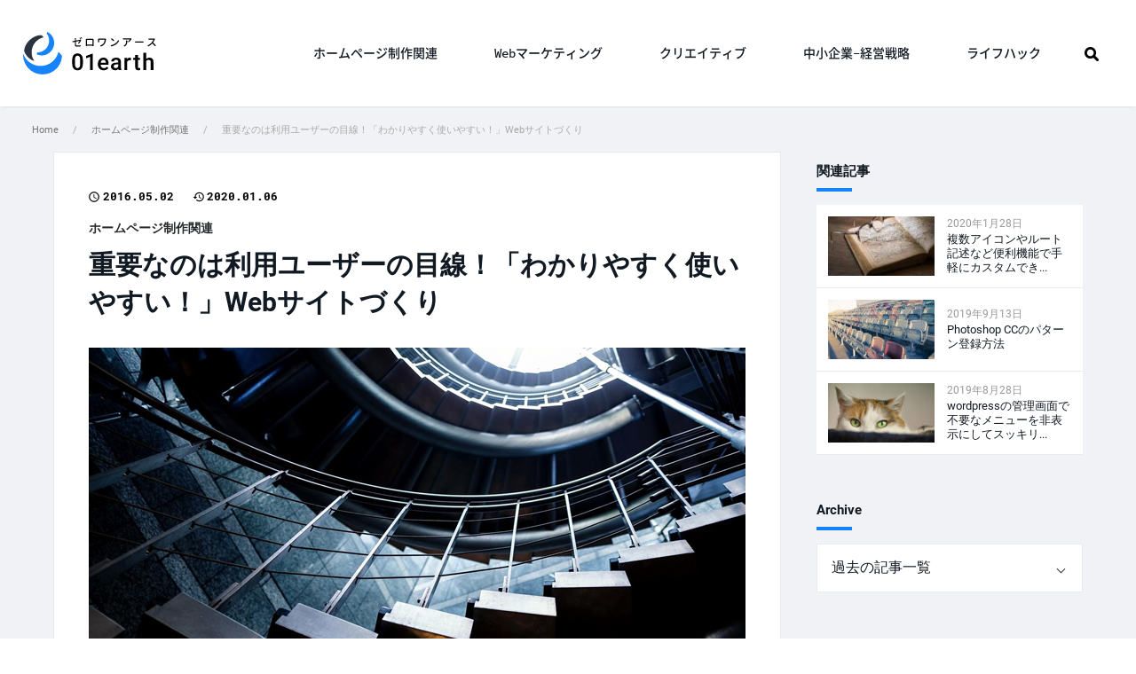

--- FILE ---
content_type: text/html; charset=UTF-8
request_url: https://01earth.jp/web-create/easytounderstand/
body_size: 9616
content:
<!doctype html>
<html dir="ltr" lang="ja" id="pagetop"><head prefix="og: http://ogp.me/ns# fb: http://ogp.me/ns/fb# article: http://ogp.me/ns/article#"><meta charset="UTF-8">
<link rel="dns-prefetch" href="//code.jquery.com">
<link rel="dns-prefetch" href="//pagead2.googlesyndication.com">
<link rel="dns-prefetch" href="//tpc.googlesyndication.com">
<link rel="dns-prefetch" href="//www.google-analytics.com">
<meta name="viewport" content="width=device-width, minimum-scale=0, maximum-scale=1.0"><link rel="stylesheet" href="https://01earth.jp/css/styles.css?56486311769382646">
<title>重要なのは利用ユーザーの目線！「わかりやすく使いやすい！」Webサイトづくり｜株式会社ゼロワンアース</title>
<meta name="description" content="Webサイトデザインの見た目のカッコ良さや、各所に散りばめられた装飾は一見するとWebサイトという作品としては華やかで価値が高いようにに思えます。しかし、それらが「単なる飾り」や「間を埋めるための物」という意味だけで置いてあるものであれば、それは利用ユーザーの邪魔をしている可能性が考えられます。">
<meta name="keywords" content="ユーザー目線,情報設計">
<meta name="twitter:card" content="summary_large_image">
<meta name="twitter:site" content="@zerooneearth">
<meta name="twitter:description" content="Webサイトデザインの見た目のカッコ良さや、各所に散りばめられた装飾は一見するとWebサイトという作品としては華やかで価値が高いようにに思えます。しかし、それらが「単なる飾り」や「間を埋めるための物」という意味だけで置いてあるものであれば、それは利用ユーザーの邪魔をしている可能性が考えられます。">
<meta property="fb:app_id" content="422633164779889">
<meta property="og:title" content="重要なのは利用ユーザーの目線！「わかりやすく使いやすい！」Webサイトづくり">
<meta property="og:url" content="https://01earth.jp/web-create/easytounderstand/">
<meta property="og:type" content="company">
<meta property="og:description" content="Webサイトデザインの見た目のカッコ良さや、各所に散りばめられた装飾は一見するとWebサイトという作品としては華やかで価値が高いようにに思えます。しかし、それらが「単なる飾り」や「間を埋めるための物」という意味だけで置いてあるものであれば、それは利用ユーザーの邪魔をしている可能性が考えられます。">
<meta property="og:site_name" content="利益を上げる大阪のホームページ制作会社｜ゼロワンアース">
<meta property="og:image" content="https://01earth.jp/images/upfile/2016/05/easytounderstand.jpg">
<link rel="amphtml" href="https://01earth.jp/web-create/easytounderstand/?amp">
<link rel="canonical" href="https://01earth.jp/web-create/easytounderstand/" />
<link rel="icon" href="/images/upfile/2017/06/cropped-favicon.png" sizes="32x32" />
<link rel="icon" href="/images/upfile/2017/06/cropped-favicon.png" sizes="192x192" />
<link rel="apple-touch-icon-precomposed" href="/images/upfile/2017/06/cropped-favicon.png" />
<meta name="msapplication-TileImage" content="/images/upfile/2017/06/cropped-favicon.png" />
<!-- Global site tag (gtag.js) - Google Analytics -->
<script async src="https://www.googletagmanager.com/gtag/js?id=UA-26902022-4"></script>
<script>
  window.dataLayer = window.dataLayer || [];
  function gtag(){dataLayer.push(arguments);}
  gtag('js', new Date());

  gtag('config', 'UA-26902022-4');
</script></head>
<body>
<header class="header-fix">
<div class="header">
	<div class="header-inner">
	<p class="logo" onclick="gtag('event', 'click', {'event_category': 'header','event_label': 'logo'});">
		<a href="https://01earth.jp">
			<img src="https://01earth.jp/images/logo.svg" alt="株式会社ゼロワンアース01earth" height="48" width="150">
		</a>
	</p>
	<ul class="gnav">
	
			
	<li onclick="gtag('event', 'click', {'event_category': 'gnav','event_label': 'web-create'});">
	<a href="https://01earth.jp/web-create/">ホームページ制作関連</a>
			<ul class="children">
														<li onclick="gtag('event', 'click', {'event_category': 'gnav','event_label': 'web-create'});">
				<a href="https://01earth.jp/web-create/wordpress/">WordPress</a>
				</li>
		    								<li onclick="gtag('event', 'click', {'event_category': 'gnav','event_label': 'web-create'});">
				<a href="https://01earth.jp/web-create/web-design/">Webデザイン</a>
				</li>
		    								<li onclick="gtag('event', 'click', {'event_category': 'gnav','event_label': 'web-create'});">
				<a href="https://01earth.jp/web-create/coding/">コーディング</a>
				</li>
		    								<li onclick="gtag('event', 'click', {'event_category': 'gnav','event_label': 'web-create'});">
				<a href="https://01earth.jp/web-create/photoshop/">Photoshop</a>
				</li>
		    		</ul>
		</li>
		
	<li onclick="gtag('event', 'click', {'event_category': 'gnav','event_label': 'web-marketing'});">
	<a href="https://01earth.jp/web-marketing/">Webマーケティング</a>
			<ul class="children">
														<li onclick="gtag('event', 'click', {'event_category': 'gnav','event_label': 'web-marketing'});">
				<a href="https://01earth.jp/web-marketing/contents-seo/">コンテンツSEO</a>
				</li>
		    		</ul>
		</li>
		
	<li onclick="gtag('event', 'click', {'event_category': 'gnav','event_label': 'creative'});">
	<a href="https://01earth.jp/creative/">クリエイティブ</a>
			<ul class="children">
														<li onclick="gtag('event', 'click', {'event_category': 'gnav','event_label': 'creative'});">
				<a href="https://01earth.jp/creative/other/">クリエイターの日常</a>
				</li>
		    		</ul>
		</li>
		
	<li onclick="gtag('event', 'click', {'event_category': 'gnav','event_label': 'c-strategy'});">
	<a href="https://01earth.jp/c-strategy/">中小企業-経営戦略</a>
			<ul class="children">
								</ul>
		</li>
		
	<li onclick="gtag('event', 'click', {'event_category': 'gnav','event_label': 'lifehack'});">
	<a href="https://01earth.jp/lifehack/">ライフハック</a>
			<ul class="children">
														<li onclick="gtag('event', 'click', {'event_category': 'gnav','event_label': 'lifehack'});">
				<a href="https://01earth.jp/lifehack/productivity/">業務効率化</a>
				</li>
		    		</ul>
		</li>
		</ul>
	<span class="search-btn" id="search-btn01">
		<img src="https://01earth.jp/images/icon-serch.png" height="32" width="32" alt="">
	</span>	
	
		

	<div id="spnav-open"><span><a></a></span></div>
<!-- /header-inner --></div>	
<!-- /header --></div>
</header>

<article id="post-single" class="wn__bg">
<div class="breadcrumb-wrap"><div class="breadcrumb"><ul><li><a href="https://01earth.jp/">Home</a></li><li><a href="https://01earth.jp/web-create/">ホームページ制作関連</a></li><li>重要なのは利用ユーザーの目線！「わかりやすく使いやすい！」Webサイトづくり</li></ul></div></div><div class="container__single">
<div class="content__single">
<section>

<div class="ent-headline">
<div class="ent-headline-info">

<p class="ent-headline-date">
2016.05.02</p>

<p class="ent-headline-modi">
2020.01.06</p>
<!-- /ent-head-info --></div>
<p class="ent-headline-cat">
	
ホームページ制作関連</p>
<h1 class="ent-headline-tit">
重要なのは利用ユーザーの目線！「わかりやすく使いやすい！」Webサイトづくり</h1>

<div class="ent-headline-img">
<p><img src="https://01earth.jp/images/upfile/2016/05/easytounderstand.jpg" alt="螺旋階段" height="416" width="740"></p>
<!-- /ent-kv --></div>

<ul class="ent-share-top ent-share-logo">
<li class="fb">
	<a href="https://www.facebook.com/sharer/sharer.php?u=https://01earth.jp/web-create/easytounderstand/" target="_blank">
		<img src="https://01earth.jp/images/icon-dit-fb.png" alt="facebook" width="18" height="36">
	</a>
</li>
<li class="tw">
		<a href="https://twitter.com/share?url=https://01earth.jp/web-create/easytounderstand/&text=重要なのは利用ユーザーの目線！「わかりやすく使いやすい！」Webサイトづくり&hashtags=ホームページ制作関連" target="_blank">
		<img src="https://01earth.jp/images/icon-dit-tw.png" alt="Twitter" width="36" height="28">
	</a>
</li>
<li class="ha">
	<a href="http://b.hatena.ne.jp/add?mode=confirm&url=https://01earth.jp/web-create/easytounderstand/" onClick="window.open(encodeURI(decodeURI(this.href)), 'hatenawindow', 'width=650, height=470, personalbar=0, toolbar=0, scrollbars=1, sizable=1'); return false;" rel="nofollow"><img src="https://01earth.jp/images/icon-dit-ha.png" alt="Hatena" width="32" height="26"></a>
</li>
<li class="po">
	<a href="http://getpocket.com/edit?url=https://01earth.jp/web-create/easytounderstand/&title=重要なのは利用ユーザーの目線！「わかりやすく使いやすい！」Webサイトづくり" class="pocket-btn" target="_blank">
		<img src="https://01earth.jp/images/icon-dit-po.png" alt="Pocket" width="32" height="30">
	</a>
</li>
</ul>
<!-- /ent-headline --></div>

<div class="ent-dit">
<div class="ent-body">
<div>
<p>Webサイトデザインの見た目のカッコ良さや、各所に散りばめられた装飾は一見するとWebサイトという作品としては華やかで価値が高いようにに思えます。もし、そのWebサイト内のオブジェクト達が利用ユーザーにとって意味のあるものであれば、確かにそれは素晴らしいものです。</p>

<p>しかし、それらが「単なる飾り」や「間を埋めるための物」という意味だけで置いてあるものであれば、それは利用ユーザーの邪魔をしている可能性が考えられます。</p>

<h2>ブレないサイトの目的と指針の決定</h2>
<p>Webサイト制作の序盤工程では、まずユーザーに何を伝えてどうして欲しいのかを明確にし、伝えたい情報とサイトの目的を確定します。ここで確定させた内容はWebサイトの核となり、全ての指針となります。</p>

<p>以降の制作工程でもここがブレないようにすることが重要です。</p>

<h2>利用ユーザーの目線に立った画面設計とデザイン</h2>
<p>確立した指針を元に画面設計図（ワイヤーフレーム）を作成していきます。ここからは常にWebサイトを使うユーザーの目線に立ち、</p>

<ul>
<li>どの位置にどういった情報を配置すべきか</li>
<li>画面内の機能にはどういった役割を持たせるのか</li>
</ul>

<p>それを考えながら構成していきます。</p>

<h3>よりわかりやすく使いやすくするためのデザイン</h3>
<p>デザイナーの制作工程でも利用ユーザーの目線に立つということは変わりません。画面設計図を元に情報をブラッシュアップしてデザインに落とし込んでいきます。しかし、ここでのブラッシュアップとは、装飾を施して賑わいを出したり、意味なく色を付けて豪華に魅せるということではありません。</p>

<p>もちろん、Webサイトの目的やテーマにもよりますが、あくまでも基本概念は</p>
<p><strong>よりわかりやすく使いやすいものにすること</strong></p>
<p>そのために、ユーザーの操作をサポートするオブジェクトを配置したり、伝えたいフレーズやテキストを文字サイズや余白を使って目を引かせるように構成するなど、その一つ一つに意味を持たせ情報をデザインしていきます。</p>

<h2>見にくい、使いにくいが最もマイナス</h2>
<p>Webサイトにとって最悪の結末は、ユーザーに「見にくい・使いにくい」と感じさせてしまうことです。こうなれば、ユーザーが再びWebサイトに訪れる可能性は無くなりますし、企業サイトの場合はかえって悪印象を持たせてしまうかもしれません。</p>

<h2>そのオブジェクトは利用ユーザーには必要か？</h2>
<p>Webサイトは利用するユーザーの目線を第一に情報設計しています。<br>
ユーザーのサポートになる要素や機能であればもちろん加えるべきです。しかし、単に「見た目の映え」を加えるためのものであれば、それは操作の妨げになりかねないため、過度に配置すべきではありません。</p>

<p>自社のWebサイトに対するこだわりは非常に理解できます。しかし、利用するユーザーを置き去りにしては本末転倒です。あくまでもWebサイトを利用するのはユーザーです。その目線に立ち、基本指針がブレない「わかりやすく使いやすい」Webサイト作りを目指して行きましょう。</p></div>
</div>
</div>

<div class="ent-share-box">
<p class="esb-tit">SHARE</p>
<ul class="ent-share">
<li class="fb">
	<a href="https://www.facebook.com/sharer/sharer.php?u=https://01earth.jp/web-create/easytounderstand/" target="_blank">
		<img src="https://01earth.jp/images/icon-dit-fb.png" alt="facebook" width="18" height="36">
	</a>
</li>
<li class="tw">
		<a href="https://twitter.com/share?url=https://01earth.jp/web-create/easytounderstand/&text=重要なのは利用ユーザーの目線！「わかりやすく使いやすい！」Webサイトづくり&hashtags=ホームページ制作関連" target="_blank">
		<img src="https://01earth.jp/images/icon-dit-tw.png" alt="Twitter" width="36" height="28">
	</a>
</li>
<li class="ha">
	<a href="http://b.hatena.ne.jp/add?mode=confirm&url=https://01earth.jp/web-create/easytounderstand/" onClick="window.open(encodeURI(decodeURI(this.href)), 'hatenawindow', 'width=650, height=470, personalbar=0, toolbar=0, scrollbars=1, sizable=1'); return false;" rel="nofollow"><img src="https://01earth.jp/images/icon-dit-ha.png" alt="Hatena" width="32" height="26"></a>
</li>
<li class="po">
	<a href="http://getpocket.com/edit?url=https://01earth.jp/web-create/easytounderstand/&title=重要なのは利用ユーザーの目線！「わかりやすく使いやすい！」Webサイトづくり" class="pocket-btn" target="_blank">
		<img src="https://01earth.jp/images/icon-dit-po.png" alt="Pocket" width="32" height="30">
	</a>
</li>
</ul>
<!-- /ent-share-box --></div>
<div class="ent-end-ad">
<div class="inner">
<p class="ent-end-ad-tit">Sponsored Links</p>
<ul>
	<li>
		<script async src="//pagead2.googlesyndication.com/pagead/js/adsbygoogle.js"></script>
		<!-- jp-entdit-bottom -->
		<ins class="adsbygoogle"
		     style="display:inline-block;width:300px;height:250px"
		     data-ad-client="ca-pub-8778993404593729"
		     data-ad-slot="2015362295"></ins>
		<script>
		(adsbygoogle = window.adsbygoogle || []).push({});
		</script>
	</li>
	<li>
		<a href="https://01earth.jp">
			<img src="/images/bn-jptop02.png"
			    srcset="/images/bn-jptop02.png 1x,
			            /images/bn-jptop02x2.png 2x"
			    alt="集客に強い利益もあがるWeb制作" width="300" height="250"
			>
		</a>
	</li>
</ul>
<p class="out-link">
<a href="https://px.a8.net/svt/ejp?a8mat=1O7G6X+8WB90A+CO4+60OXE" target="_blank" rel="nofollow">月額900円(税抜)から、高速・多機能・高安定レンタルサーバー『エックスサーバー』</a>
<img border="0" width="1" height="1" src="https://www10.a8.net/0.gif?a8mat=1O7G6X+8WB90A+CO4+60OXE" alt="">
</p>
<p class="out-link">
<a href="https://px.a8.net/svt/ejp?a8mat=1O7G6X+8HFEVU+50+2HD5WI" target="_blank" rel="nofollow">【意外と知らないIT用語】ドメインって何？ お名前.com</a>
<img border="0" width="1" height="1" src="https://www13.a8.net/0.gif?a8mat=1O7G6X+8HFEVU+50+2HD5WI" alt="">
</p>
<!-- /inner --></div>
</div>
<div class="author-info-shingle">
<section>
<h2>この記事の筆者</h2>	
<div>
	<p><a href="https://01earth.jp/member/creatorearth/"><img src="/images/upfile/2017/05/author00.png" width="96" height="96" alt="ゼロワンアーススタッフ" /></a></p>
</div>
<div>
	<h3>ゼロワンアーススタッフ</h3>
	<p>大阪市西区のホームページ制作会社ゼロワンアースのスタッフです。Webに関することを中心に執筆しています。</p>
	<p class="link">
		<a href="https://01earth.jp/member/creatorearth/">
			ゼロワンアーススタッフの記事一覧へ
		</a>
	</p>
</div>
</section>
</div>	
	
	
<div class="pager-box">
  <div class="pb-inner">
        <div class="item itempre">
        <a href="https://01earth.jp/web-create/table/">
        <div class="l-box">
          <p>
            <img src="https://01earth.jp/images/upfile/2016/04/table-120x67.jpg" alt="のどかな山の風景" height="67" width="120">          </p>
        </div>
        <div class="r-box">
                        <p><span>レスポンシブWebデザインにおけるtable</span></p>
        </div>
      </a>
    </div>
  
        <div class="item itemnext">
        <a href="https://01earth.jp/web-create/web-create-process/">
        <div class="l-box">
          <p>
            <img src="https://01earth.jp/images/upfile/2016/05/web-create-process-120x67.png" alt="5かける3" height="67" width="120">          </p>
        </div>
        <div class="r-box">
                        <p><span>ホームページが仕上がるまでの各工程</span></p>
        </div>
      </a>
      </div>
    </div>
</div>
<script type="application/ld+json">{
	"@context": "http://schema.org",
	"@type": "BlogPosting",
	"headline": "重要なのは利用ユーザーの目線！「わかりやすく使いやすい！」Webサイトづくり",
	"description": "Webサイトデザインの見た目のカッコ良さや、各所に散りばめられた装飾は一見するとWebサイトという作品としては華やかで価値が高いようにに思えます。しかし、それらが「単なる飾り」や「間を埋めるための物」という意味だけで置いてあるものであれば、それは利用ユーザーの邪魔をしている可能性が考えられます。",
	"datePublished": "2016-05-02T16:59:10+00:00",
	"dateModified": "2020-01-06T13:34:31+00:00",
	"mainEntityOfPage":{
		 "@type": "WebPage",
		 "@id": "https://01earth.jp/web-create/easytounderstand/"
	},
	"publisher": {
		"@type":"Organization",
		"name":"利益を上げる大阪のホームページ制作会社｜ゼロワンアース",
		"logo":{
			"@type":"ImageObject",
			"url":"https://01earth.jp/images/logo.png",
			"height":48,
			"width":150
		}
	},
	"author": {
		"@type": "Person",
		"name": "ゼロワンアーススタッフ"
	},
	"image" : {
		"@type" : "ImageObject",
		"url" : "https://01earth.jp/images/upfile/2016/05/easytounderstand.jpg",
		"width" : 740,
		"height" : 416
	}	
}</script>
</section>
</div>

<div class="subcontent">
<div class="side-nav-img-link nav-mb">
<p class="side-nav-tit">関連記事</p>
<a href="https://01earth.jp/web-create/coding/google-mymap-howtouse/" class="side-nav-img-link-item">
  <p class="side-nav-img-link-item-img">
  <img src="https://01earth.jp/images/upfile/2020/01/coding-1052011_1920-120x67.jpg" alt="地図の梅にメガネが乗っている画像" height="67" width="120">  </p>
  <dl class="side-nav-img-link-item-txt">
    <dt class="side-nav-img-link-item-time">2020年1月28日</dt>
    <dd class="side-nav-img-link-item--txt">複数アイコンやルート記述など便利機能で手軽にカスタムでき...</dd>
  </dl>
</a>
<a href="https://01earth.jp/web-create/photoshop/photoshop-pattern/" class="side-nav-img-link-item">
  <p class="side-nav-img-link-item-img">
  <img src="https://01earth.jp/images/upfile/2019/09/Photoshop190914kv-120x67.jpg" alt="Photoshop CCのパターン登録方法のアイキャッチ画像" height="67" width="120">  </p>
  <dl class="side-nav-img-link-item-txt">
    <dt class="side-nav-img-link-item-time">2019年9月13日</dt>
    <dd class="side-nav-img-link-item--txt">Photoshop CCのパターン登録方法</dd>
  </dl>
</a>
<a href="https://01earth.jp/web-create/wordpress/wordpress-menu-hide/" class="side-nav-img-link-item">
  <p class="side-nav-img-link-item-img">
  <img src="https://01earth.jp/images/upfile/2019/08/wordpress-190828-120x67.jpg" alt="物陰から様子を見る猫のイメージ" height="67" width="120">  </p>
  <dl class="side-nav-img-link-item-txt">
    <dt class="side-nav-img-link-item-time">2019年8月28日</dt>
    <dd class="side-nav-img-link-item--txt">wordpressの管理画面で不要なメニューを非表示にしてスッキリ...</dd>
  </dl>
</a>
<!-- side-nav-img-link --></div>
  
<div class="nav-mb">
<p class="side-nav-tit">Archive</p>
<div class="org-pdm">
<select name="archive-dropdown" onChange='document.location.href=this.options[this.selectedIndex].value;'>
<option value="">過去の記事一覧</option>
	<option value='https://01earth.jp/2020/01/'> 2020年1月 &nbsp;(1)</option>
	<option value='https://01earth.jp/2019/09/'> 2019年9月 &nbsp;(2)</option>
	<option value='https://01earth.jp/2019/08/'> 2019年8月 &nbsp;(3)</option>
	<option value='https://01earth.jp/2019/07/'> 2019年7月 &nbsp;(1)</option>
	<option value='https://01earth.jp/2019/06/'> 2019年6月 &nbsp;(5)</option>
	<option value='https://01earth.jp/2019/05/'> 2019年5月 &nbsp;(3)</option>
	<option value='https://01earth.jp/2019/04/'> 2019年4月 &nbsp;(3)</option>
	<option value='https://01earth.jp/2019/03/'> 2019年3月 &nbsp;(5)</option>
	<option value='https://01earth.jp/2019/02/'> 2019年2月 &nbsp;(8)</option>
	<option value='https://01earth.jp/2019/01/'> 2019年1月 &nbsp;(7)</option>
	<option value='https://01earth.jp/2018/12/'> 2018年12月 &nbsp;(8)</option>
	<option value='https://01earth.jp/2018/11/'> 2018年11月 &nbsp;(10)</option>
	<option value='https://01earth.jp/2018/10/'> 2018年10月 &nbsp;(13)</option>
	<option value='https://01earth.jp/2018/09/'> 2018年9月 &nbsp;(9)</option>
	<option value='https://01earth.jp/2018/08/'> 2018年8月 &nbsp;(12)</option>
	<option value='https://01earth.jp/2018/07/'> 2018年7月 &nbsp;(14)</option>
	<option value='https://01earth.jp/2018/06/'> 2018年6月 &nbsp;(14)</option>
	<option value='https://01earth.jp/2018/05/'> 2018年5月 &nbsp;(14)</option>
	<option value='https://01earth.jp/2018/04/'> 2018年4月 &nbsp;(14)</option>
	<option value='https://01earth.jp/2018/03/'> 2018年3月 &nbsp;(12)</option>
	<option value='https://01earth.jp/2018/02/'> 2018年2月 &nbsp;(10)</option>
	<option value='https://01earth.jp/2018/01/'> 2018年1月 &nbsp;(14)</option>
	<option value='https://01earth.jp/2017/12/'> 2017年12月 &nbsp;(13)</option>
	<option value='https://01earth.jp/2017/11/'> 2017年11月 &nbsp;(13)</option>
	<option value='https://01earth.jp/2017/10/'> 2017年10月 &nbsp;(23)</option>
	<option value='https://01earth.jp/2017/09/'> 2017年9月 &nbsp;(25)</option>
	<option value='https://01earth.jp/2017/08/'> 2017年8月 &nbsp;(27)</option>
	<option value='https://01earth.jp/2017/07/'> 2017年7月 &nbsp;(24)</option>
	<option value='https://01earth.jp/2017/06/'> 2017年6月 &nbsp;(24)</option>
	<option value='https://01earth.jp/2017/05/'> 2017年5月 &nbsp;(1)</option>
	<option value='https://01earth.jp/2017/04/'> 2017年4月 &nbsp;(3)</option>
	<option value='https://01earth.jp/2017/03/'> 2017年3月 &nbsp;(6)</option>
	<option value='https://01earth.jp/2017/02/'> 2017年2月 &nbsp;(10)</option>
	<option value='https://01earth.jp/2017/01/'> 2017年1月 &nbsp;(11)</option>
	<option value='https://01earth.jp/2016/12/'> 2016年12月 &nbsp;(12)</option>
	<option value='https://01earth.jp/2016/11/'> 2016年11月 &nbsp;(15)</option>
	<option value='https://01earth.jp/2016/10/'> 2016年10月 &nbsp;(16)</option>
	<option value='https://01earth.jp/2016/09/'> 2016年9月 &nbsp;(17)</option>
	<option value='https://01earth.jp/2016/08/'> 2016年8月 &nbsp;(19)</option>
	<option value='https://01earth.jp/2016/07/'> 2016年7月 &nbsp;(17)</option>
	<option value='https://01earth.jp/2016/06/'> 2016年6月 &nbsp;(22)</option>
	<option value='https://01earth.jp/2016/05/'> 2016年5月 &nbsp;(17)</option>
	<option value='https://01earth.jp/2016/04/'> 2016年4月 &nbsp;(19)</option>
	<option value='https://01earth.jp/2016/03/'> 2016年3月 &nbsp;(26)</option>
	<option value='https://01earth.jp/2016/02/'> 2016年2月 &nbsp;(32)</option>
	<option value='https://01earth.jp/2016/01/'> 2016年1月 &nbsp;(18)</option>
	<option value='https://01earth.jp/2015/12/'> 2015年12月 &nbsp;(21)</option>
	<option value='https://01earth.jp/2015/11/'> 2015年11月 &nbsp;(19)</option>
	<option value='https://01earth.jp/2015/10/'> 2015年10月 &nbsp;(21)</option>
	<option value='https://01earth.jp/2015/09/'> 2015年9月 &nbsp;(24)</option>
	<option value='https://01earth.jp/2015/08/'> 2015年8月 &nbsp;(20)</option>
</select>
</div>
</div>


<div class="side-nav-tags">
<p class="side-nav-tit">キーワード</p>
<ul>
<li><a href="https://01earth.jp/tag/figma/">Figma (10)</a></li><li><a href="https://01earth.jp/tag/speeding-up/">高速化 (2)</a></li><li><a href="https://01earth.jp/tag/security/">セキュリティ (1)</a></li><li><a href="https://01earth.jp/tag/plugin/">プラグイン (7)</a></li><li><a href="https://01earth.jp/tag/advanced-custom-field/">Advanced Custom Fields (2)</a></li><li><a href="https://01earth.jp/tag/statistics/">統計 (7)</a></li><li><a href="https://01earth.jp/tag/content-marketing/">コンテンツマーケティング (48)</a></li><li><a href="https://01earth.jp/tag/writing/">ライティング (11)</a></li><li><a href="https://01earth.jp/tag/googleanalytics/">Googleアナリティクス (12)</a></li><li><a href="https://01earth.jp/tag/application/">アプリ (30)</a></li><li><a href="https://01earth.jp/tag/motivation/">モチベーション管理 (9)</a></li><li><a href="https://01earth.jp/tag/info-gathering/">情報収集 (19)</a></li></ul>
</div>


<div class="lnav-fix">
<div class="nav-mb">
<p onclick="gtag('event', 'click', {'event_category': 'cv','event_label': 'jpBn'});">
<a class="sb__jp-bn" href="https://01earth.jp">
<img src="/images/bn-jptop.png"
    srcset="/images/bn-jptop.png 1x,
            /images/bn-jptop-2x.png 2x"
    alt="そのホームページ利益を上げる目的で作りましたか？" width="300" height="250"
>
</a>
</p>
</div>
<div class="nav-mb">
  <p class="side-nav-tit">SNSでフォロー</p>
  <ul class="side__sns">
    <li class="fb">
      <a href="https://www.facebook.com/01earth/" target="_blank">
        <img src="https://01earth.jp/images/icon-dit-fb.png" alt="facebook" width="18" height="36">
      </a>
    </li>
    <li class="tw">
      <a href="https://twitter.com/zerooneearth" target="_blank">
        <img src="https://01earth.jp/images/icon-dit-tw.png" alt="Twitter" width="36" height="28">
      </a>
    </li>
  </ul>
</div>


</div>

</div></div>

</article>
<div class="common-cv block-pboth block-bt">
  <p class="common-cv__en">WEBSITE DESIGN REQUEST</p>
  <h2 class="common-cv__tit">ホームページ制作・リニューアルの<br class="pc-none">ご相談はお気軽に</h2>
  <address class="common-cv__inner">
    <p class="common-cv__logo">
      <img src="https://01earth.jp/images/logo.svg" alt="株式会社ゼロワンアース01earth" height="48" width="150">
    </p>
    <div class="common-cv__tel">
      <p class="common-cv__tel__no">
        <span class="common-cv__tel__name">TEL</span>
        06-6537-9941
        <span class="common-cv__tel__time">平日 9：00〜19：00</span>
      </p>
      <p class="common__cv__tel__add">
        〒550-0012 大阪府大阪市西区立売堀2-5−41
      </p>
    <!-- /common-cv__tel --></div>
    <a class="common-cv__inq-btn" onclick="gtag('event', 'click', {'event_category': 'commonFooter','event_label': 'cvBtn'});" href="https://01earth.jp/contact/">
      ホームページ制作を相談する
    </a>
  <!-- /common-cv__inner --></address>
<!-- /common-cv --></div>  
<footer>
<div class="footer">
    <div class="footer-inner">
      <ul class="foot-cat-nav">
        <li>
          <span>WEB SITE DESIGN</span>
          <ul>
            <li><a href="https://01earth.jp/website-design/">ホームページ制作</a></li>
            <li><a href="https://01earth.jp/website-design/flow/">ホームページ制作の流れ</a></li>
            <li><a href="https://01earth.jp/website-design/order-flow/">ご依頼いただくまでの流れ</a></li>
            <li><a href="https://01earth.jp/website-design/it-hojo/">IT導入補助金に関して</a></li>
            <li><a href="https://01earth.jp/case/">ホームページ制作実績</a></li>
            <li><a href="https://01earth.jp/owned-media/">オウンドメディア構築</a></li>
            <li><a href="https://01earth.jp/seo/">SEO対策</a></li>
            <li><a href="https://01earth.jp/maintenance/">運営・保守</a></li>
            <li><a href="https://01earth.jp/subcontract/">制作請負</a></li>
          </ul>
        </li>
        <li>
          <a href="https://01earth.jp/web-knowledge/">WEB KNOWLEDGE</a>
          <ul>
            	<li class="cat-item cat-web-create cat-item-4"><a href="https://01earth.jp/web-create/" title="Web業界のトレンドの動きはとても速く、今の最新がいつまでも続くものではありません。ホームページ制作には常に変化が付きまといます。そんなWeb業界の情報アーカイブです。">ホームページ制作関連</a>
</li>
	<li class="cat-item cat-web-marketing cat-item-1"><a href="https://01earth.jp/web-marketing/" title="WebマーケティングもWeb制作と同じく日々新しい情報を耳にする動きの速い業界です。集客からコンバージョンに至るまでのプロセスを設計することがWebマーケティングの妙です。">Webマーケティング</a>
</li>
	<li class="cat-item cat-creative cat-item-49"><a href="https://01earth.jp/creative/" title="クリエイティブは広告の制作物を差すことが多いイメージですが、言葉本来の意味は「創造的な」であり、創造的なモノは広告のみならず日常に溢れています。そんなクリエイティブをお届けしています。">クリエイティブ</a>
</li>
	<li class="cat-item cat-c-strategy cat-item-19"><a href="https://01earth.jp/c-strategy/" title="小規模企業が行う戦略のセオリーは限りある経営資源をいかに無駄なく、効率的に配分するか。Web戦略にからめ小規模企業の経営戦略について触れて行きます。">中小企業-経営戦略</a>
</li>
	<li class="cat-item cat-lifehack cat-item-48"><a href="https://01earth.jp/lifehack/" title="業務効率化は仕事のみではなくプライベート、生活を豊かにするものです。業務効率化により時短が図れれば、生産性は向上し、生産性の向上は評価の向上、対価の向上に寄与します。">ライフハック</a>
</li>
          </ul>
        </li>
        <li>
         <span>OTHER</span>
          <ul>
            <li><a href="https://01earth.jp/sound/">音楽制作</a></li>
            <li><a href="https://01earth.jp/graphic/">グラフィック制作</a></li>
            <li><a href="https://01earth.jp/agreement/">サイト利用規約</a></li>
            <li><a href="https://01earth.jp/privacy/">プライバシーポリシー</a></li>
            <li><a href="https://01earth.jp/password-g/">パスワードジェネレーター</a></li>
            <li><a href="https://01earth.jp/ip-checker/">IPアドレスチェッカー</a></li>
          </ul>          
        </li>
        <li>
          <span>COMPANY</span>
          <ul>
            <li><a href="https://01earth.jp/company/">会社案内</a></li>
            <li><a href="https://01earth.jp/recruit/">採用情報</a></li>
            <li><a href="https://01earth.jp/news/">お知らせ</a></li>
            <li><a href="https://01earth.jp/area/">制作対応エリア</a></li>
            <li><a href="https://01earth.jp/contact/">お問い合わせ</a></li>
          </ul>
        </li>
        <li>
          <span>SNS</span>
          <ul>
            <li><a href="https://www.facebook.com/01earth/" target="_blank">Facebook</a></li>
            <li><a href="https://twitter.com/zerooneearth" target="_blank">Twitter</a></li>
          </ul>
        </li>
      </ul>
    <!-- /inner --></div>
  <p class="copyright">
        Copyright Ⓒ 01earth.,inc. All Rights Reserved.
      </p>
  <!-- /footer --></div> 
</footer>
<script type="application/ld+json">{"@context": "http://schema.org","@type": "BreadcrumbList","itemListElement":[{"@type": "ListItem","position": 1,"item":{"@id":"https://01earth.jp/web-create/","name":"ホームページ制作関連"}},{"@type": "ListItem","position": 2,"item":{"@id":"https://01earth.jp/web-create/easytounderstand/","name":"重要なのは利用ユーザーの目線！「わかりやすく使いやすい！」Webサイトづくり"}}]}</script> 
<div id="scrolltotop"><a href="#pagetop"><span></span></a></div>
<div id="search-window">
  <div class="search-box">
 <form name="search_form" method="get" action="https://01earth.jp">
 <input type="hidden" name="post_type" value="post">
 <input type="text" name="s" value="">
 <button><img src="https://01earth.jp/images/icon-serch.png" height="32" width="32" alt="検索"></button>
 </form>
 </div>
  
</div>
<script src="https://01earth.jp/js/jquery-3.2.1.min.js"></script>
<script src="https://01earth.jp/js/jquery-migrate-3.0.0.min.js"></script>
<script src="https://01earth.jp/js/common.js?ver=56987462151769382646"></script>
<script>
$(window).load(function(){
  var subHeight = $('.subcontent').height(); 
  var contentHeight = $('.content__single').height(); 
  if (contentHeight > subHeight ) { 
    var sidefix = $('.lnav-fix');
    var sidefixHeight = sidefix.height(); 
    var sidefixPosi = 83;
    var contOff = $('.content__single').offset().top; 
    var hideobj = contOff - sidefixPosi; 
    var machi = sidefixHeight - hideobj; 
    var fixofset = sidefix.offset().top;
    var fixsidetop = fixofset - sidefixPosi;
     $(window).scroll(function () {
          if($(window).scrollTop() > fixsidetop) {
            var containerHeight = $('.container__single').height(); 
            var docScroll = $(window).scrollTop(); 
            var machsize = containerHeight - docScroll;
            if (machsize < machi) {
              sidefix.addClass('lnav-fix-bottom');
               sidefix.removeClass('lnav-fix-top');
             }
             else{
              sidefix.addClass('lnav-fix-top');
              sidefix.removeClass('lnav-fix-bottom'); 
             }  
          }else{
          sidefix.removeClass('lnav-fix-top');
        }
    });
  };
});
</script>
<script id="tagjs" type="text/javascript">
  (function () {
    var tagjs = document.createElement("script");
    var s = document.getElementsByTagName("script")[0];
    tagjs.async = true;
    tagjs.src = "//s.yjtag.jp/tag.js#site=bpyXFPZ";
    s.parentNode.insertBefore(tagjs, s);
  }());
</script>
<noscript>
  <iframe src="//b.yjtag.jp/iframe?c=bpyXFPZ" width="1" height="1" frameborder="0" scrolling="no" marginheight="0" marginwidth="0"></iframe>
</noscript></body>
</html>

--- FILE ---
content_type: text/html; charset=utf-8
request_url: https://www.google.com/recaptcha/api2/aframe
body_size: 268
content:
<!DOCTYPE HTML><html><head><meta http-equiv="content-type" content="text/html; charset=UTF-8"></head><body><script nonce="NgmzerKNJlgB_Ndj3gZB7w">/** Anti-fraud and anti-abuse applications only. See google.com/recaptcha */ try{var clients={'sodar':'https://pagead2.googlesyndication.com/pagead/sodar?'};window.addEventListener("message",function(a){try{if(a.source===window.parent){var b=JSON.parse(a.data);var c=clients[b['id']];if(c){var d=document.createElement('img');d.src=c+b['params']+'&rc='+(localStorage.getItem("rc::a")?sessionStorage.getItem("rc::b"):"");window.document.body.appendChild(d);sessionStorage.setItem("rc::e",parseInt(sessionStorage.getItem("rc::e")||0)+1);localStorage.setItem("rc::h",'1769382649920');}}}catch(b){}});window.parent.postMessage("_grecaptcha_ready", "*");}catch(b){}</script></body></html>

--- FILE ---
content_type: text/css
request_url: https://01earth.jp/css/styles.css?56486311769382646
body_size: 39812
content:
html,body,div,span,applet,object,iframe,h1,h2,h3,h4,h5,h6,p,blockquote,pre,a,abbr,acronym,address,big,cite,code,del,dfn,em,img,ins,kbd,q,s,samp,small,strike,strong,sub,sup,tt,var,b,u,i,center,dl,dt,dd,ol,ul,li,fieldset,form,label,legend,table,caption,tbody,tfoot,thead,tr,th,td,article,aside,canvas,details,embed,figure,figcaption,footer,header,hgroup,menu,nav,output,ruby,section,summary,time,mark,audio,video{margin:0;padding:0;border:0;font:inherit;font-size:100%;vertical-align:baseline}html{line-height:1}ol,ul{list-style:none}table{border-collapse:collapse;border-spacing:0}caption,th,td{text-align:left;font-weight:normal;vertical-align:middle}q,blockquote{quotes:none}q:before,q:after,blockquote:before,blockquote:after{content:"";content:none}a img{border:none}article,aside,details,figcaption,figure,footer,header,hgroup,main,menu,nav,section,summary{display:block}*{outline:none}img{max-width:100%;margin:0;padding:0;vertical-align:bottom;height:auto;width:auto\9}video embed,video object,video iframe{width:100%;height:auto}@font-face{font-family:'NSJ';font-style:normal;font-weight:100;src:url("../fonts/NotoSansCJKjp-Thin.woff2") format("woff2"),url("../fonts/NotoSansCJKjp-Thin.woff") format("woff"),url("../fonts/NotoSansCJKjp-Thin.otf") format("opentype"),url("../fonts/NotoSansCJKjp-Thin.eot");font-display:swap}@font-face{font-family:'NSJ';font-style:normal;font-weight:200;src:url("../fonts/NotoSansCJKjp-Light.woff2") format("woff2"),url("../fonts/NotoSansCJKjp-Light.woff") format("woff"),url("../fonts/NotoSansCJKjp-Light.otf") format("opentype"),url("../fonts/NotoSansCJKjp-Light.eot");font-display:swap}@font-face{font-family:'NSJ';font-style:normal;font-weight:300;src:url("../fonts/NotoSansCJKjp-DemiLight.woff2") format("woff2"),url("../fonts/NotoSansCJKjp-DemiLight.woff") format("woff"),url("../fonts/NotoSansCJKjp-DemiLight.otf") format("opentype"),url("../fonts/NotoSansCJKjp-DemiLight.eot");font-display:swap}@font-face{font-family:'NSJ';font-style:normal;font-weight:400;src:url("../fonts/NotoSansCJKjp-Regular.woff2") format("woff2"),url("../fonts/NotoSansCJKjp-Regular.woff") format("woff"),url("../fonts/NotoSansCJKjp-Regular.otf") format("opentype"),url("../fonts/NotoSansCJKjp-Regular.eot");font-display:swap}@font-face{font-family:'NSJ';font-style:normal;font-weight:500;src:url("../fonts/NotoSansCJKjp-Medium.woff2") format("woff2"),url("../fonts/NotoSansCJKjp-Medium.woff") format("woff"),url("../fonts/NotoSansCJKjp-Medium.otf") format("opentype"),url("../fonts/NotoSansCJKjp-Medium.eot");font-display:swap}@font-face{font-family:'NSJ';font-style:normal;font-weight:700;src:url("../fonts/NotoSansCJKjp-Bold.woff2") format("woff2"),url("../fonts/NotoSansCJKjp-Bold.woff") format("woff"),url("../fonts/NotoSansCJKjp-Bold.otf") format("opentype"),url("../fonts/NotoSansCJKjp-Bold.eot");font-display:swap}@font-face{font-family:'NSJ';font-style:normal;font-weight:900;src:url("../fonts/NotoSansCJKjp-Black.woff2") format("woff2"),url("../fonts/NotoSansCJKjp-Black.woff") format("woff"),url("../fonts/NotoSansCJKjp-Black.otf") format("opentype"),url("../fonts/NotoSansCJKjp-Black.eot");font-display:swap}@font-face{font-family:'GENJ';font-style:normal;font-weight:100;src:url("../fonts/GenJyuuGothicX-ExtraLight.woff2") format("woff2"),url("../fonts/GenJyuuGothicX-ExtraLight.woff") format("woff"),url("../fonts/GenJyuuGothicX-ExtraLight.ttf") format("truetype"),url("../fonts/GenJyuuGothicX-ExtraLight.eot");font-display:swap}@font-face{font-family:'GENJ';font-style:normal;font-weight:200;src:url("../fonts/GenJyuuGothicX-Light.woff2") format("woff2"),url("../fonts/GenJyuuGothicX-Light.woff") format("woff"),url("../fonts/GenJyuuGothicX-Light.ttf") format("truetype"),url("../fonts/GenJyuuGothicX-Light.eot");font-display:swap}@font-face{font-family:'GENJ';font-style:normal;font-weight:400;src:url("../fonts/GenJyuuGothicX-Regular.woff2") format("woff2"),url("../fonts/GenJyuuGothicX-Regular.woff") format("woff"),url("../fonts/GenJyuuGothicX-Regular.ttf") format("truetype"),url("../fonts/GenJyuuGothicX-Regular.eot");font-display:swap}@font-face{font-family:'GENJ';font-style:normal;font-weight:500;src:url("../fonts/GenJyuuGothicX-Medium.woff2") format("woff2"),url("../fonts/GenJyuuGothicX-Medium.woff") format("woff"),url("../fonts/GenJyuuGothicX-Medium.ttf") format("truetype"),url("../fonts/GenJyuuGothicX-Medium.eot");font-display:swap}@font-face{font-family:'GENJ';font-style:normal;font-weight:700;src:url("../fonts/GenJyuuGothicX-Bold.woff2") format("woff2"),url("../fonts/GenJyuuGothicX-Bold.woff") format("woff"),url("../fonts/GenJyuuGothicX-Bold.ttf") format("truetype"),url("../fonts/GenJyuuGothicX-Bold.eot");font-display:swap}@font-face{font-family:'GENJ';font-style:normal;font-weight:900;src:url("../fonts/GenJyuuGothicX-Heavy.woff2") format("woff2"),url("../fonts/GenJyuuGothicX-Heavy.woff") format("woff"),url("../fonts/GenJyuuGothicX-Heavy.ttf") format("truetype"),url("../fonts/GenJyuuGothicX-Heavy.eot");font-display:swap}@font-face{font-family:'Dosis';font-style:normal;font-weight:200;src:url("../fonts/Dosis-ExtraLight.woff") format("woff"),url("../fonts/Dosis-ExtraLight.ttf") format("truetype"),url("../fonts/Dosis-ExtraLight.eot")}@font-face{font-family:'Dosis';font-style:normal;font-weight:300;src:url("../fonts/Dosis-Light.woff") format("woff"),url("../fonts/Dosis-Light.ttf") format("truetype"),url("../fonts/Dosis-Light.eot")}@font-face{font-family:'Dosis';font-style:normal;font-weight:400;src:url("../fonts/Dosis-Regular.woff") format("woff"),url("../fonts/Dosis-Regular.ttf") format("truetype"),url("../fonts/Dosis-Regular.eot")}@font-face{font-family:'Dosis';font-style:normal;font-weight:500;src:url("../fonts/Dosis-Medium.woff") format("woff"),url("../fonts/Dosis-Medium.ttf") format("truetype"),url("../fonts/Dosis-Medium.eot")}@font-face{font-family:'Dosis';font-style:normal;font-weight:600;src:url("../fonts/Dosis-SemiBold.woff") format("woff"),url("../fonts/Dosis-SemiBold.ttf") format("truetype"),url("../fonts/Dosis-SemiBold.eot")}@font-face{font-family:'Dosis';font-style:normal;font-weight:700;src:url("../fonts/Dosis-Bold.woff") format("woff"),url("../fonts/Dosis-Bold.ttf") format("truetype"),url("../fonts/Dosis-Bold.eot")}@font-face{font-family:'Dosis';font-style:normal;font-weight:800;src:url("../fonts/Dosis-ExtraBold.woff") format("woff"),url("../fonts/Dosis-ExtraBold.ttf") format("truetype"),url("../fonts/Dosis-ExtraBold.eot")}@font-face{font-family:'Oswald';font-style:normal;font-weight:200;src:url("../fonts/Oswald-ExtraLight.woff2") format("woff2"),url("../fonts/Oswald-ExtraLight.woff") format("woff"),url("../fonts/Oswald-ExtraLight.ttf") format("truetype"),url("../fonts/Oswald-ExtraLight.eot")}@font-face{font-family:'Oswald';font-style:normal;font-weight:300;src:url("../fonts/Oswald-Light.woff2") format("woff2"),url("../fonts/Oswald-Light.woff") format("woff"),url("../fonts/Oswald-Light.ttf") format("truetype"),url("../fonts/Oswald-Light.eot")}@font-face{font-family:'Oswald';font-style:normal;font-weight:400;src:url("../fonts/Oswald-Regular.woff2") format("woff2"),url("../fonts/Oswald-Regular.woff") format("woff"),url("../fonts/Oswald-Regular.ttf") format("truetype"),url("../fonts/Oswald-Regular.eot")}@font-face{font-family:'Oswald';font-style:normal;font-weight:500;src:url("../fonts/Oswald-Medium.woff2") format("woff2"),url("../fonts/Oswald-Medium.woff") format("woff"),url("../fonts/Oswald-Medium.ttf") format("truetype"),url("../fonts/Oswald-Medium.eot")}@font-face{font-family:'Oswald';font-style:normal;font-weight:600;src:url("../fonts/Oswald-SemiBold.woff2") format("woff2"),url("../fonts/Oswald-SemiBold.woff") format("woff"),url("../fonts/Oswald-SemiBold.ttf") format("truetype"),url("../fonts/Oswald-SemiBold.eot")}@font-face{font-family:'Oswald';font-style:normal;font-weight:700;src:url("../fonts/Oswald-Bold.woff2") format("woff2"),url("../fonts/Oswald-Bold.woff") format("woff"),url("../fonts/Oswald-Bold.ttf") format("truetype"),url("../fonts/Oswald-Bold.eot")}@font-face{font-family:'Roboto';font-style:normal;font-weight:100;src:url("../fonts/Roboto-Thin.woff2") format("woff2"),url("../fonts/Roboto-Thin.woff") format("woff"),url("../fonts/Roboto-Thin.ttf") format("truetype"),url("../fonts/Roboto-Thin.eot")}@font-face{font-family:'Roboto';font-style:normal;font-weight:300;src:url("../fonts/Roboto-Light.woff2") format("woff2"),url("../fonts/Roboto-Light.woff") format("woff"),url("../fonts/Roboto-Light.ttf") format("truetype"),url("../fonts/Roboto-Light.eot")}@font-face{font-family:'Roboto';font-style:normal;font-weight:400;src:url("../fonts/Roboto-Regular.woff2") format("woff2"),url("../fonts/Roboto-Regular.woff") format("woff"),url("../fonts/Roboto-Regular.ttf") format("truetype"),url("../fonts/Roboto-Regular.eot")}@font-face{font-family:'Roboto';font-style:normal;font-weight:500;src:url("../fonts/Roboto-Medium.woff2") format("woff2"),url("../fonts/Roboto-Medium.woff") format("woff"),url("../fonts/Roboto-Medium.ttf") format("truetype"),url("../fonts/Roboto-Medium.eot")}@font-face{font-family:'Roboto';font-style:normal;font-weight:700;src:url("../fonts/Roboto-Bold.woff2") format("woff2"),url("../fonts/Roboto-Bold.woff") format("woff"),url("../fonts/Roboto-Bold.ttf") format("truetype"),url("../fonts/Roboto-Bold.eot")}@font-face{font-family:'Roboto';font-style:normal;font-weight:900;src:url("../fonts/Roboto-Black.woff2") format("woff2"),url("../fonts/Roboto-Black.woff") format("woff"),url("../fonts/Roboto-Black.ttf") format("truetype"),url("../fonts/Roboto-Black.eot")}@font-face{font-family:'Roboto Mono';font-style:normal;font-weight:100;src:url("../fonts/RobotoMono-Thin.woff2") format("woff2"),url("../fonts/RobotoMono-Thin.woff") format("woff"),url("../fonts/RobotoMono-Thin.ttf") format("truetype"),url("../fonts/RobotoMono-Thin.eot")}@font-face{font-family:'Roboto Mono';font-style:normal;font-weight:300;src:url("../fonts/RobotoMono-Light.woff2") format("woff2"),url("../fonts/RobotoMono-Light.woff") format("woff"),url("../fonts/RobotoMono-Light.ttf") format("truetype"),url("../fonts/RobotoMono-Light.eot")}@font-face{font-family:'Roboto Mono';font-style:normal;font-weight:400;src:url("../fonts/RobotoMono-Regular.woff2") format("woff2"),url("../fonts/RobotoMono-Regular.woff") format("woff"),url("../fonts/RobotoMono-Regular.ttf") format("truetype"),url("../fonts/RobotoMono-Regular.eot")}@font-face{font-family:'Roboto Mono';font-style:normal;font-weight:500;src:url("../fonts/RobotoMono-Medium.woff2") format("woff2"),url("../fonts/RobotoMono-Medium.woff") format("woff"),url("../fonts/RobotoMono-Medium.ttf") format("truetype"),url("../fonts/RobotoMono-Medium.eot")}@font-face{font-family:'Roboto Mono';font-style:normal;font-weight:700;src:url("../fonts/RobotoMono-Bold.woff2") format("woff2"),url("../fonts/RobotoMono-Bold.woff") format("woff"),url("../fonts/RobotoMono-Bold.ttf") format("truetype"),url("../fonts/RobotoMono-Bold.eot")}@font-face{font-family:'SourceCodePro';font-style:normal;font-weight:200;src:url("../fonts/SourceCodePro-ExtraLight.woff2") format("woff2"),url("../fonts/SourceCodePro-ExtraLight.woff") format("woff"),url("../fonts/SourceCodePro-ExtraLight.otf") format("opentype"),url("../fonts/SourceCodePro-ExtraLight.eot")}@font-face{font-family:'SourceCodePro';font-style:normal;font-weight:300;src:url("../fonts/SourceCodePro-Light.woff2") format("woff2"),url("../fonts/SourceCodePro-Light.woff") format("woff"),url("../fonts/SourceCodePro-Light.otf") format("opentype"),url("../fonts/SourceCodePro-Light.eot")}@font-face{font-family:'SourceCodePro';font-style:normal;font-weight:400;src:url("../fonts/SourceCodePro-Regular.woff2") format("woff2"),url("../fonts/SourceCodePro-Regular.woff") format("woff"),url("../fonts/SourceCodePro-Regular.otf") format("opentype"),url("../fonts/SourceCodePro-Regular.eot")}@font-face{font-family:'SourceCodePro';font-style:normal;font-weight:500;src:url("../fonts/SourceCodePro-Medium.woff2") format("woff2"),url("../fonts/SourceCodePro-Medium.woff") format("woff"),url("../fonts/SourceCodePro-Medium.otf") format("opentype"),url("../fonts/SourceCodePro-Medium.eot")}@font-face{font-family:'SourceCodePro';font-style:normal;font-weight:600;src:url("../fonts/SourceCodePro-Semibold.woff2") format("woff2"),url("../fonts/SourceCodePro-Semibold.woff") format("woff"),url("../fonts/SourceCodePro-Semibold.otf") format("opentype"),url("../fonts/SourceCodePro-Semibold.eot")}@font-face{font-family:'SourceCodePro';font-style:normal;font-weight:700;src:url("../fonts/SourceCodePro-Bold.woff2") format("woff2"),url("../fonts/SourceCodePro-Bold.woff") format("woff"),url("../fonts/SourceCodePro-Bold.otf") format("opentype"),url("../fonts/SourceCodePro-Bold.eot")}@font-face{font-family:'SourceCodePro';font-style:normal;font-weight:900;src:url("../fonts/SourceCodePro-Black.woff2") format("woff2"),url("../fonts/SourceCodePro-Black.woff") format("woff"),url("../fonts/SourceCodePro-Black.otf") format("opentype"),url("../fonts/SourceCodePro-Black.eot")}@font-face{font-family:YuGothicM;src:local(Yu Gothic Medium)}a:link,a:visited{color:#2A7DE4;text-decoration:underline}span.clickWhite{display:block;border-radius:50%;width:50px;height:50px;margin-left:-25px;margin-top:-25px;position:absolute;animation:ripple-effect 2s;background:#fff;left:50%;top:50%;z-index:99}@keyframes ripple-effect{0%{transform:scale(1);opacity:0.4}100%{transform:scale(100);opacity:0}}ol{margin-bottom:30px}ol li{list-style:decimal;margin:0 0 1em 2em;text-align:left;font-size:1.4rem;font-weight:bold;color:#26292C;line-height:140%}li ol{margin-top:10px}body{font-family:'Roboto', "游ゴシック体", "Yu Gothic", YuGothic,YuGothicM, Helvetica, "ヒラギノ角ゴ Pro W3", "Hiragino Kaku Gothic Pro", Arial, "メイリオ", Meiryo, sans-serif;color:#333;text-align:center;-webkit-font-smoothing:antialiased;-webkit-text-size-adjust:100%}.header{width:100%;position:fixed;background:#fff;z-index:9999;-webkit-box-sizing:border-box;-moz-box-sizing:border-box;box-sizing:border-box;-webkit-transform:translateZ(0);transform:translateZ(0);box-shadow:rgba(0,0,0,0.07) 0px 2px 2px -1px;-webkit-box-shadow:rgba(0,0,0,0.07) 0px 2px 2px -1px;-moz-box-shadow:rgba(0,0,0,0.07) 0px 2px 2px -1px}.header-inner{background:#fff}.header-fix:after{content:'';width:100%;display:block}.search-btn{cursor:pointer;line-height:50px;width:50px;height:50px;text-align:center;-webkit-box-sizing:border-box;-moz-box-sizing:border-box;box-sizing:border-box}.search-btn img{vertical-align:middle}.search-btn.search-close:after{-webkit-box-sizing:border-box;-moz-box-sizing:border-box;box-sizing:border-box;cursor:pointer;position:absolute;content:'×';text-align:center;background:#000;color:#fff;border-radius:50%;font-size:18px}#search-window{display:block;position:fixed;right:-900px;z-index:99999999999;transition:all .2s linear}.search-box{overflow:hidden;*zoom:1}.search-box input[type=text]{-webkit-box-sizing:border-box;-moz-box-sizing:border-box;box-sizing:border-box;border:1px solid #E8EAEE;border-right:0;width:230px;height:50px;vertical-align:middle;padding:0 10px;border-radius:0;float:left;background:#fff;font-size:16px !important}.search-box button{width:50px;-webkit-box-sizing:border-box;-moz-box-sizing:border-box;box-sizing:border-box;border:1px solid #E8EAEE;border-left:0;height:50px;vertical-align:middle;text-align:center;float:left;background:#fff;line-height:100%;margin:0;outline:none;cursor:pointer;color:#fff}.search-box button img{width:16px}.kv-temp{background:#1683FB;overflow:hidden;*zoom:1;color:#fff;text-align:center}.breadcrumb-wrap{width:100%}.breadcrumb{text-align:left}.breadcrumb li{display:inline-block;color:#aaa}.breadcrumb li a{color:#777}.breadcrumb li+li:before{content:'/';padding-right:16px}#post-single{overflow:hidden;*zoom:1}.content__single{background:#fff}.foot-contact{color:#fff}.foot-contact-inner{position:relative;margin:0 auto}.foot-contact-bg{position:absolute;z-index:-1}.foot-eng-tit{font-family:Roboto;letter-spacing:.2em;font-weight:700}.foot-contact-tel{background:url("../images/contact-icon-tel.svg") left center no-repeat;text-align:left;font-family:Roboto;font-weight:700}.foot-contact-time{-webkit-box-pack:start;-ms-flex-pack:start;-webkit-justify-content:flex-start;justify-content:flex-start}.foot-contact-time dt{font-weight:bold}.foot-contact-time dd{padding-left:1em}.foot-contact-time dd+dt{padding-left:1.5em}.foot-address{font-weight:bold;line-height:140%;text-align:left}.foot-address span{font-size:90%}.foot-contact-btn a{width:100%;-webkit-box-sizing:border-box;-moz-box-sizing:border-box;box-sizing:border-box;display:block;position:relative;color:#fff;background:#1683FB;-webkit-box-shadow:0px 0px 2px 0px rgba(0,0,0,0.1);box-shadow:0px 0px 2px 0px rgba(0,0,0,0.1);text-decoration:none}.common-area-tit{color:#111922;font-weight:bold;margin-bottom:.8em}.common-area-txt{text-align:left}.footer .site-domain{font-weight:700}.footer-inner{background:#2B3441}.foot-nav a{text-decoration:none;color:#fff;position:relative;font-family:Dosis;font-weight:bold}.foot-nav a+a{padding-left:1em}.foot-nav a+a:before{content:'/';padding-right:1em}.foot-nav a+a:hover:before{color:#fff}.foot-cat-nav li a,.foot-cat-nav li span{font-weight:bold}.foot-cat-nav li ul li a{font-weight:normal}.foot-cat-nav li a,.foot-cat-nav li span{color:#fff;text-decoration:none;display:block}.side__sns{width:100%;-webkit-box-pack:justify;-ms-flex-pack:justify;-webkit-justify-content:space-between;justify-content:space-between}.side__sns li{width:48%}.side__sns li a{width:100%;display:block;height:40px;line-height:40px}.side__sns li a img{vertical-align:middle}.side__sns .fb a{background:#3A5898}.side__sns .fb img{width:9px}.side__sns .tw a{background:#55ACEE}.side__sns .tw img{width:18px}.side-nav-tags{width:100%;overflow:hidden;*zoom:1}.side-nav-tags li{background:none;display:inline-block;float:left;margin:2px}.side-nav-tags li a{display:block;text-align:left;border:1px solid #E8EAEE;border-radius:4px;background:url("[data-uri]") #fff no-repeat 4px center;padding:8px 8px 7px 24px;color:#111;text-decoration:none;line-height:1.3em}.side-nav-tags-single li{margin:2px 0 1em 10px !important;padding:0 !important}.side-nav-tags-single li a{padding:8px 12px 7px 26px;border-radius:8px}.side-nav-tags-single li:before{display:none !important}.side-nav-tit{width:100%;display:block;position:relative;line-height:140%;padding:.8em 0;color:#111922;font-weight:bold;margin-bottom:1em}.side-nav-tit:after{content:'';position:absolute;background:#1683FB;display:block;width:40px;height:4px;left:0;bottom:0}a.side-nav-img-link-item{color:#111922;-webkit-box-align:center;-ms-flex-align:center;-webkit-align-items:center;align-items:center;-webkit-box-pack:justify;-ms-flex-pack:justify;-webkit-justify-content:space-between;justify-content:space-between;-webkit-box-sizing:border-box;-moz-box-sizing:border-box;box-sizing:border-box;background:#fff;border-bottom:1px solid #E8EAEE;text-decoration:none}.side-nav-img-link-item-img{margin-bottom:0 !important}.side-nav-img-link-item-txt{text-align:left}.side-nav-img-link-item-time{color:#999999;margin-bottom:.2em}.side-nav-latest{margin-bottom:40px}.side-nav-sns .inner{overflow:hidden;*zoom:1;text-align:center;border:1px solid #DDDDDD;border-radius:8px;width:258px;padding:30px 20px;margin-bottom:40px}.side-nav-sns p{width:100%;position:relative;text-align:center;padding-bottom:1em;margin-bottom:1em;font-weight:bold;color:#111922}.side-nav-sns p:after{content:'';position:absolute;display:block;background:#1683FB;width:80px;height:1px;left:50%;bottom:0;margin-left:-40px}.side-nav-sns ul{display:inline-block}.side-nav-sns ul li{float:left}.side-nav-sns ul li img{width:32px}.side-nav-sns ul li+li{margin-left:15px}.side-cat-nest{margin-bottom:2em}.side-cat-nest ul li a{position:relative;display:block;color:#111922;text-align:left;text-decoration:none;background:#fff;padding:1.3em 1em 1.2em 2.1em;margin-bottom:1px;font-weight:bold;-webkit-box-sizing:border-box;-moz-box-sizing:border-box;box-sizing:border-box}.side-cat-nest ul li a:after{position:absolute;content:'';border-bottom:1px solid #fff;border-right:1px solid #fff;position:absolute;display:block;margin-top:-3px;top:50%;width:6px;height:6px;-webkit-transform:rotate(-45deg);-moz-transform:rotate(-45deg);-ms-transform:rotate(-45deg);-o-transform:rotate(-45deg);transform:rotate(-45deg);border-color:#111922;left:10px}.side-cat-nest ul li ul li a{padding-left:4em;font-weight:400}.side-cat-nest ul li ul li a:after{left:36px}.org-pdm{width:100%;overflow:hidden;position:relative;border:1px solid #E8EAEE;background:#fff;-webkit-box-sizing:border-box;-moz-box-sizing:border-box;box-sizing:border-box}.org-pdm select{width:100%;display:block;-moz-appearance:none;-webkit-appearance:none;appearance:none;border-radius:0;border:0;margin:0;padding:0;background:none transparent;vertical-align:middle;font-size:inherit;color:inherit;text-align:left;padding:1em 2em 1em 1em;color:#111922;cursor:pointer;font-size:16px;-webkit-box-sizing:border-box;-moz-box-sizing:border-box;box-sizing:border-box}.org-pdm:before{content:'';border-bottom:1px solid #000;border-right:1px solid #000;position:absolute;display:block;margin-top:-3px;top:50%;width:6px;height:6px;-webkit-transform:rotate(45deg);-moz-transform:rotate(45deg);-ms-transform:rotate(45deg);-o-transform:rotate(45deg);transform:rotate(45deg);right:20px;border-color:#111922;z-index:99}.side-year-arcive{clear:both}.side-year-arcive>div{margin-bottom:40px}.side-year-arcive li a{margin-bottom:0 !important;margin-bottom:.7em;display:block;position:relative;text-align:left;text-decoration:none;padding:1.2em 1.5em 1em;line-height:1.3rem;border-bottom:1px solid #E8EAEE}.side-year-arcive li a:before{content:'';border-bottom:2px solid #fff;border-right:2px solid #fff;position:absolute;display:block;margin-top:-5px;top:50%;width:8px;height:8px;-webkit-transform:rotate(-45deg);-moz-transform:rotate(-45deg);-ms-transform:rotate(-45deg);-o-transform:rotate(-45deg);transform:rotate(-45deg);right:15px;border-color:#333}.sb__jp-bn{width:300px;display:block}.search-icon-thumb{text-align:center;display:block;background:#F3F3F3}.search-icon-thumb img{vertical-align:middle}.search-txt{margin-bottom:2.5em}.side-ads p+p{margin-top:1em}.side-ads-tit{margin-bottom:1em}#scrolltotop a{background:#fff;border-radius:50px;height:70px;bottom:-120px;width:70px;position:fixed;right:3%;z-index:99;-webkit-box-shadow:0px 0px 5px 0px rgba(0,0,0,0.1);box-shadow:0px 0px 5px 0px rgba(0,0,0,0.1)}#scrolltotop span:after{transition:all 0.3s;content:'';position:absolute;display:block;width:12px;height:4px;border-radius:2px;top:35px;left:33px;background:#000;-webkit-transform:rotate(45deg);-moz-transform:rotate(45deg);-ms-transform:rotate(45deg);-o-transform:rotate(45deg);transform:rotate(45deg)}#scrolltotop span:before{transition:all 0.3s;content:'';position:absolute;display:block;width:12px;height:4px;border-radius:2px;top:35px;left:27px;background:#000;-webkit-transform:rotate(-45deg);-moz-transform:rotate(-45deg);-ms-transform:rotate(-45deg);-o-transform:rotate(-45deg);transform:rotate(-45deg)}#scrolltotop a:hover{-webkit-box-shadow:0px 0px 15px 0px rgba(0,0,0,0.2);box-shadow:0px 0px 15px 0px rgba(0,0,0,0.2)}#scrolltotop a:hover span:after,#scrolltotop a:hover span:before{transition:all 0.3s;top:36%}#sp-nav{background:#fff;position:fixed;display:none;transition:display 0.6s cubic-bezier(0.68, -0.55, 0.265, 1.55) 0;padding-top:50px;overflow:hidden;*zoom:1;-webkit-box-sizing:border-box;-moz-box-sizing:border-box;box-sizing:border-box;overflow-y:scroll;-webkit-overflow-scrolling:touch;z-index:999;width:100%;height:100%;top:0;left:0}.close{width:100%;text-align:center;margin:0;padding:14px 0 20px;position:relative;z-index:9999}#nav-close{width:100%;height:65px;display:block;text-align:center;cursor:pointer}#nav-close img{width:110px;height:65px;margin:0 auto}.m-menu{overflow:hidden;*zoom:1;text-align:left;width:100%}.m-menu dt{font-weight:bold;padding:1.4em 20px;letter-spacing:.2em;color:#ddd;background:none}.m-menu dd li a{padding:1.6em 26px 1.5em;line-height:140%;border-bottom:solid 1px #ddd;display:block;font-size:1.4rem;text-decoration:none;color:#000;position:relative}.m-menu dd li a:before{content:'';border-bottom:2px solid #fff;border-right:2px solid #fff;position:absolute;display:block;margin-top:-5px;top:50%;width:8px;height:8px;-webkit-transform:rotate(-45deg);-moz-transform:rotate(-45deg);-ms-transform:rotate(-45deg);-o-transform:rotate(-45deg);transform:rotate(-45deg);right:10px;border-color:#999 !important}.m-menu dd li li a{font-weight:normal}.fixbody{width:100%;height:100%;position:fixed}.fixbodyfixed{width:100%;height:100%;position:fixed}.modal-view{display:none;width:100vw;height:100vh;background:rgba(255,255,255,0.92);position:fixed;top:0;left:0;z-index:999999999999999}.modal-view__inner{position:relative;width:92vw;height:80vh;padding:5vw;margin:5vh 4vw;background:#fff;-webkit-box-sizing:border-box;-moz-box-sizing:border-box;box-sizing:border-box;box-shadow:rgba(0,0,0,0.15) 0px 0px 8px 0px;-webkit-box-shadow:rgba(0,0,0,0.15) 0px 0px 8px 0px;-moz-box-shadow:rgba(0,0,0,0.15) 0px 0px 8px 0px}.modal-btn__close{position:absolute;left:0;top:0;font-family:NSJ, sans-serif;font-weight:100;background:#1683FB;color:#fff;cursor:pointer;text-align:center}.modal-pp__tit{font-weight:bold;color:#111922;margin-bottom:1.5em;text-align:center}.modal-pp{text-align:left;overflow-y:auto;height:100%}.modal-pp h2{font-weight:bold;margin-bottom:1em;color:#111922}.modal-pp p+h2{margin-top:1.8em}.modal-pp h3{font-weight:bold;background:#F3F4F6;padding:.8em 1.0em;margin-bottom:1em;color:#111922}.modal-pp h4{font-weight:bold;color:#111922;padding:.9em 1em;margin-bottom:1em;border-top:1px solid #ddd;border-bottom:1px solid #ddd}.modal-pp p{margin-bottom:2em}.modal-pp p code,.modal-pp p em{display:inline-block;margin:0 .2em;line-height:140%;padding:.2em .4em;background:#fafafa;border:1px solid #ddd;border-radius:4px}.modal-pp strong{font-weight:bold;font-size:110%;color:#111922}.modal-pp ul{display:inline-block;margin-bottom:2em}.modal-pp ul li{margin-bottom:.7em;font-weight:bold;margin-bottom:1.2em;position:relative;padding-left:15px;color:#111922}.modal-pp ul li:before{content:'';display:block;width:5px;height:5px;left:0;background:#1683FB;border-radius:5px;position:absolute}.modal-pp ul.out-link{background:none;margin-bottom:1.5em;padding-left:0}.modal-pp ul.out-link li:before{display:none}.modal-pp ul.out-link li{padding-left:1.4em;line-height:140%;text-align:left;margin-bottom:1em}.fixedbody{width:100%;height:100%;position:fixed}.mid-kv,.ent-kv{width:100%;background:no-repeat center center;background-size:cover;overflow:hidden;position:relative;z-index:0;text-align:center}.cat-head{text-align:center}.cat-label{color:#aaa;letter-spacing:.1em;font-family:Roboto Mono;font-weight:700}.owned-tit{color:#000;line-height:140%;text-align:left;font-weight:bold;display:inline-block;margin-bottom:.4em}.blog-list-two{width:100%;text-align:left;padding-bottom:3px}.blog-list-two a{background:#fff;position:relative;text-decoration:none}.blog-list-two a p{color:#333}.blog-list-two a h2{color:#111922}.blog-list-two-txt{width:55%}.blog-list-two-img{width:40%}.bltt-date{color:#777 !important;margin-bottom:.6em}.bltt-tit{margin-bottom:.5em}.bltt-boxp{line-height:140%;margin-bottom:1em}.blog-list-two-catname{font-weight:bold;background:#000;color:#fff !important;display:inline-block}.blog-list-item,.blog-list-two{position:relative}.news-list{width:100%;text-align:left;padding-bottom:3px}.news-list a{overflow:hidden;*zoom:1;background:#fff;display:block;box-shadow:rgba(0,0,0,0.1) 0px 0px 2px 0px;-webkit-box-shadow:rgba(0,0,0,0.1) 0px 0px 2px 0px;-moz-box-shadow:rgba(0,0,0,0.1) 0px 0px 2px 0px;text-decoration:none}.news-list a p{color:#333}.news-list a h2{color:#111922}.news-list a:hover{-webkit-box-shadow:0px 0px 15px 0px rgba(0,0,0,0.2);box-shadow:0px 0px 15px 0px rgba(0,0,0,0.2)}.news-list ul{margin-bottom:8px}.news-list li{display:inline-block}.news-list li+li{margin-left:.5em}.news-list-date{color:#999 !important;font-weight:bold;margin-bottom:.6em}.news-list-tit{font-weight:bold}.news-list-boxp{line-height:140%;margin-bottom:1em}.news-list-catname{border-radius:4px;display:inline-block;padding:.5em .8em .4em;background:#2B3441;color:#fff !important;line-height:1.3em}.blog-cat-nav{position:relative;z-index:99}.blog-cat-list{overflow:hidden;*zoom:1}.blog-cat-list li a{text-decoration:none;display:block}.catnav-logo{display:none !important}.author-info{text-align:left;overflow:hidden;*zoom:1}.author-info div p img{border-radius:100px}.author-info h2{font-weight:bold;line-height:140%;margin-bottom:.6em;font-size:1.6rem;color:#26292C}.author-info h2 a{color:#111922;text-decoration:none}.author-info p{font-size:1.4rem;margin-bottom:1em}.wn__bg{width:100%;background:#F1F2F5;height:100%}.ent-headline{text-align:center}.ent-headline-info{text-align:left}.ent-headline-cat{color:#26292C;text-align:left;font-weight:bold;margin-bottom:1em}.ent-headline-tit{text-align:left;font-weight:bold;color:#111922;margin-bottom:1em}.ent-headline-tit br{display:none}.ent-share-logo .fb a{background:#3A5898}.ent-share-logo .fb img{width:9px}.ent-share-logo .tw a{background:#55ACEE}.ent-share-logo .tw img{width:18px}.ent-share-logo .ha a{background:#2C6EBD}.ent-share-logo .ha img{width:16px}.ent-share-logo .li a{background:#1DC121}.ent-share-logo .li img{width:20px}.ent-share-logo .po a{background:#EF4057}.ent-share-logo .po img{width:16px}.ent-share-top{width:100%;display:block}.ent-share-top li{text-align:center;flex:1}.ent-share-top li a{text-align:center;text-decoration:none;-webkit-box-sizing:border-box;-moz-box-sizing:border-box;box-sizing:border-box;width:100%;height:36px;display:block;line-height:36px}.ent-share-top li a img{vertical-align:middle}.ent-share-top li a:hover{-webkit-box-shadow:0px 0px 15px 0px rgba(0,0,0,0.2);box-shadow:0px 0px 15px 0px rgba(0,0,0,0.2)}p.ent-headline-date,p.ent-headline-modi{color:#000;margin-bottom:.2em;display:inline-block;font-weight:700;font-family:Roboto Mono}p.ent-headline-modi{margin-left:1.4em}.ent-category-tag{overflow:hidden;*zoom:1}.ent-category-tag ul{margin-bottom:0 !important}.ent-category{width:100%;display:block;text-align:left}.ent-category a{display:block;text-align:center;color:#000;text-decoration:none;font-weight:bold}.ent-category li{display:inline-block;padding-left:0 !important}.ent-category li:before{display:none !important}.ent-category li+li{margin-left:10px}.ent-body{text-align:left}.ent-body h2{font-weight:bold;margin-bottom:.6em;color:#111922}.ent-body p+h2{margin-top:1.8em}.ent-body h3{font-weight:bold;background:#F1F2F5;padding:1em 1.0em .9em;margin-bottom:1em;color:#111922}.ent-body h4{font-weight:bold;color:#111922;padding:.9em 1em;margin-bottom:1em;border-top:1px solid #E8EAEE;border-bottom:1px solid #E8EAEE}.ent-body h5{font-weight:bold;color:#111922;background:#F1F2F5;padding:.5em 1em;margin-bottom:1em}.ent-body p{margin-bottom:2.5em}.ent-body p code,.ent-body p em{display:inline-block;margin:0 .2em;line-height:140%;padding:.2em .4em;background:#F1F2F5;border:1px solid #E8EAEE;border-radius:4px}.ent-body strong{font-weight:bold;font-size:110%;color:#111922}.ent-body ul{display:inline-block;margin-bottom:2em}.ent-body ul li{margin-bottom:.7em;font-weight:bold;margin-bottom:1.2em;position:relative;padding-left:15px;color:#111922}.ent-body ul li:before{content:'';display:block;width:5px;height:5px;left:0;background:#1683FB;border-radius:5px;position:absolute}.ent-body ul.out-link{background:none;margin-bottom:1.5em;padding-left:0}.ent-body ul.out-link li:before{display:none}.ent-body ul.out-link li{padding-left:1.4em;line-height:140%;text-align:left;margin-bottom:1em}.ent-body blockquote{background:url("[data-uri]") no-repeat left top,url("[data-uri]") no-repeat right bottom;background-color:#F1F2F5;padding:40px 70px;border-radius:8px;margin-bottom:2em}.ent-body blockquote h2{background:none;padding:0;margin-bottom:.6em}.ent-body blockquote p{margin-bottom:0;word-wrap:break-word;overflow-wrap:break-word}.ent-body blockquote p+p,.ent-body blockquote ul+p{margin-top:.8em}.ent-body blockquote ul{margin-bottom:0 !important}.ent-body blockquote li{font-weight:normal !important;margin-bottom:0 !important}.ent-body blockquote li+li{margin-top:1em}.ent-body q{display:inline-block;margin:0 .5em;line-height:140%;padding:.2em .5em;background:#F1F2F5;border:1px solid #E8EAEE;border-radius:4px}.ent-body pre{padding:1em;font-family:SourceCodePro;font-weight:500;overflow-x:scroll;word-wrap:normal;overflow-wrap:normal;line-height:150%}.ent-body table{width:100%;margin-bottom:2em;border-top:1px solid #E8EAEE;border-left:1px solid #E8EAEE;margin-bottom:50px}.ent-body table th,.ent-body table td{padding:.8em 1em;border-bottom:1px solid #E8EAEE;border-right:1px solid #E8EAEE}.ent-body table th{background:#F1F2F5}.ent-body .imagebox{text-align:center;position:relative}.ent-body dt{font-weight:bold;margin-bottom:.8em;line-height:140%;color:#154388}.ent-body dd{margin-bottom:.7em;margin-bottom:1.5em}.ent-body dd li{font-size:1em !important}.ent-body .youtube{position:relative;width:100%;padding-top:56.25%;margin-bottom:20px}.ent-body .youtube iframe{position:absolute;top:0;right:0;width:100%;height:100%}div.ent-contact{background:#2D3344;width:100%;-webkit-box-sizing:border-box;-moz-box-sizing:border-box;box-sizing:border-box}h2.ent-contactt-tit{background:none;letter-spacing:0;width:100%;border-bottom:1px solid #484C5C;text-align:center;color:#fff}p.ent-contact--tel{color:#fff;font-family:Roboto Mono;font-weight:500;background:url("../images/head-icon-tel.svg") left center no-repeat}p.ent-contact-teltime{color:#fff;line-height:100%;margin:0}p.ent-contact-teltime span{font-weight:bold;display:inline-block;margin-left:.7em;margin-right:1.2em}a.ent-contact--mail{display:block;color:#fff;text-decoration:none;text-align:center;padding:1.4em 0}p.ent-contact-add{margin:0;padding:0;color:#fff;text-align:left;line-height:130%}.blog-dit-inq{overflow:hidden;*zoom:1;padding:30px;border:1px solid #ddd}.blog-dit-inq h2{color:#111922;background:none;border:none;padding:0 !important;font-size:1.5rem}.blog-dit-inq dl{color:#2B3441;text-align:left}.blog-dit-inq dl dt,.blog-dit-inq dl dd{border:none;padding:0;margin:0}.blog-dit-inq dl dt{font-weight:bold;color:#000}.blog-dit-inq dl dt a{text-decoration:none;color:#000}.blog-dit-inq dl+p{margin-bottom:0}.ent-pub{width:100%;background:#F3F3F3;border:1px solid #E8EAEE;-webkit-box-sizing:border-box;-moz-box-sizing:border-box;box-sizing:border-box;overflow:hidden;*zoom:1}.ent-pub h2{color:#111922;padding-bottom:1em;margin-bottom:1em;font-weight:bold;border-bottom:1px solid #E8EAEE}.entpub-action{width:100%}.epa-a-tel .epa-tel{display:inline-block;text-align:left;color:#111922}.epa-a-tel .epa-info{width:100%;text-align:left;display:inline-block}.epa-a-tel .epa-info dt{display:inline-block}.epa-a-tel .epa-info dd{display:inline-block;font-weight:bold}.epa-a-mail .epa-mail a{-webkit-box-shadow:0px 0px 2px 0px rgba(0,0,0,0.1);box-shadow:0px 0px 2px 0px rgba(0,0,0,0.1);position:relative;width:100%;-webkit-box-sizing:border-box;-moz-box-sizing:border-box;box-sizing:border-box;padding:1em 0;display:block;color:#000;border:3px solid #000;border-radius:8px;background:#fff;text-decoration:none}.etp-as-add{text-align:left;color:#111922}.entend-share .ee-share-tit{color:#111922;font-weight:bold}.out-link{padding-left:1.4em;line-height:140%;text-align:left;margin-bottom:1em}.ent-lead-add-tit{color:#000;margin-bottom:1em !important;letter-spacing:.1em;font-family:Roboto Mono;font-weight:500}.ent-end-ad{border-bottom:1px solid #ddd}.ent-end-ad-tit{font-family:Roboto Mono;letter-spacing:.1em;font-weight:500;text-align:left;color:#111922}p.ent-eyecach{position:relative;margin-bottom:1.5em}p.ent-eyecach img{position:relative}p.ent-eyecach span{background-color:rgba(0,0,0,0.6);color:#fff !important;position:absolute;line-height:120% !important;bottom:0;right:0;display:inline-block;padding:.6em 1.5em;color:#999}span.ent-caption{background-color:rgba(0,0,0,0.6);color:#fff !important;position:absolute;line-height:120% !important;bottom:0;right:0;display:inline-block;padding:.6em 1.5em;color:#999}p.ent-date,p.ent-modi{color:#000;margin-bottom:.2em;display:inline-block;font-weight:700;font-family:Roboto Mono}p.ent-modi{margin-left:1.4em}.ent-category-tag{overflow:hidden;*zoom:1}.ent-category-tag ul{margin-bottom:0 !important}#indexnav{-webkit-box-sizing:border-box;-moz-box-sizing:border-box;box-sizing:border-box;width:100%;background:#F1F2F5}#indexnav ul{margin-bottom:0;-webkit-box-sizing:border-box;-moz-box-sizing:border-box;box-sizing:border-box;width:100%}#indexnav li{margin-bottom:0;display:block;padding-left:1em;text-indent:-1em;font-weight:normal}#indexnav li a{display:block;text-decoration:none;margin-top:1.2em}#indexnav li:before{display:none}.indexnav-headline{font-weight:bold;width:100%;vertical-align:middle;display:table;color:#111922}.indexnav-btn{display:inline-block;margin-top:-1px;margin-left:.8em}.indexnav-btn a{cursor:pointer;display:block;font-size:80%;text-decoration:underline;color:#2A7DE4}.show-text{display:none}.works__single-list{background:#F1F2F5}.works__h__en{color:#111922;font-family:Oswald;font-weight:900}.works__h__tit{font-family:NSJ, sans-serif;color:#111922;font-weight:700}.works__h__body{line-height:1.8;text-align:left}.works-list{background:#F1F2F5}.works-list__inner{-webkit-flex-wrap:wrap;-ms-flex-wrap:wrap;flex-wrap:wrap;-webkit-box-pack:justify;-ms-flex-pack:justify;-webkit-justify-content:space-between;justify-content:space-between}a.works-list__item{color:#111922;background:#fff;position:relative;text-decoration:none;border:1px solid #E8EAEE;-webkit-box-sizing:border-box;-moz-box-sizing:border-box;box-sizing:border-box}.works-list__tit{color:#111922}.works-dit{width:100%;overflow:hidden}.works-dit-kv__inner{position:relative}.works-dit-kv__pc-img__bg{position:relative;z-index:-1}.works-dit-kv__sp-img__bg{position:relative;z-index:2}.works-dit__inner{text-align:left}.works-dit__lead p{margin-bottom:1em}.works-dit__spec{width:100%}.works-dit__spec th,.works-dit__spec td{line-height:1.4;padding-top:1em;padding-bottom:1em;-webkit-box-sizing:border-box;-moz-box-sizing:border-box;box-sizing:border-box}.works-dit__spec th{font-weight:bold;color:#111922;width:22%}.works-dit__spec td{padding-left:1.2em}.ent-share,.entend-share{width:100%;text-align:center}.ent-share .fb a,.entend-share .fb a{background:#3A5898}.ent-share .fb a img,.entend-share .fb a img{width:9px}.ent-share .tw a,.entend-share .tw a{background:#55ACEE}.ent-share .tw a img,.entend-share .tw a img{width:18px}.ent-share .ha a,.entend-share .ha a{background:#2C6EBD}.ent-share .ha a img,.entend-share .ha a img{width:16px}.ent-share .po a,.entend-share .po a{background:#EF4057}.ent-share .po a img,.entend-share .po a img{width:16px}.ent-share{width:100%;display:block}.ent-share li{width:36px;height:36px;display:inline-block;text-align:center;border-radius:18px}.ent-share li a{text-align:center;text-decoration:none;-webkit-box-sizing:border-box;-moz-box-sizing:border-box;box-sizing:border-box;width:36px;height:36px;border-radius:18px;display:block;line-height:36px}.ent-share li a img{vertical-align:middle}.ent-share li a:hover{-webkit-box-shadow:0px 0px 15px 0px rgba(0,0,0,0.2);box-shadow:0px 0px 15px 0px rgba(0,0,0,0.2)}.ent-share .fb a{background:#3A5898}.ent-share .tw a{background:#55ACEE}.ent-share .ha a{background:#2C6EBD}.ent-share .po a{background:#EF4057}.ee-share-link li{float:left}.ee-share-link li a{color:#fff;display:block;text-align:center;text-decoration:none;-webkit-box-shadow:0px 0px 2px 0px rgba(0,0,0,0.1);box-shadow:0px 0px 2px 0px rgba(0,0,0,0.1);-webkit-box-sizing:border-box;-moz-box-sizing:border-box;box-sizing:border-box}.ee-share-link li a:hover{-webkit-box-shadow:0px 0px 15px 0px rgba(0,0,0,0.2);box-shadow:0px 0px 15px 0px rgba(0,0,0,0.2)}.ee-share-link .fb a{background:#3A5898}.ee-share-link .tw a{background:#55ACEE}.ee-share-link .ha a{background:#2C6EBD}.ee-share-link .po a{background:#EF4057}.ent-share-box{border-top:1px solid #ddd;border-bottom:1px solid #ddd}.ent-share-box .esb-tit{font-family:Dosis;font-weight:700;letter-spacing:.2em;margin-bottom:1.2em}.awasete{-webkit-box-sizing:border-box;-moz-box-sizing:border-box;box-sizing:border-box;width:100%}.awasete h2{border-bottom:1px solid #111922;padding:.5em 1.5em 1.2em;color:#111922;font-weight:bold;text-align:center}.rela-blog-list{width:100%}.rela-blog-list a{text-decoration:none;overflow:hidden;*zoom:1;display:block}.rela-blog-list a:hover h3{transition:color .6s;color:#3030EF}div.rela-blog-list+div.rela-blog-list{border-top:1px solid #ddd}.rela-blog-txt{text-align:left}.rela-blog-txt h2{font-weight:bold;line-height:140%;margin-bottom:.3em}.rela-blog-txt h3{font-weight:bold;line-height:140%;color:#111922;background:none !important;padding:0 !important;margin:0 0 0.3em !important;border-bottom:0 !important}.rela-blog-txt p{color:#999;margin-bottom:0 !important}.rela-blog-txt-onely{text-align:left}.rela-blog-txt-onely h2{font-weight:bold;line-height:140%;margin-bottom:.3em}.rela-blog-txt-onely h3{font-weight:bold;line-height:140%;color:#111922;background:none !important;padding:0 !important;margin:0 0 0.3em !important;border-bottom:0 !important}.rela-blog-txt-onely p{color:#26292C;margin-bottom:0 !important}.author-info-shingle{text-align:left;overflow:hidden;*zoom:1;margin-bottom:30px}.author-info-shingle h2+div{text-align:center}.author-info-shingle h2+div p img{border-radius:100px}.author-info-shingle div+div{text-align:left}.author-info-shingle h2{font-weight:bold;line-height:140%;padding:.8em 0;color:#111922}.author-info-shingle h3{font-weight:bold;line-height:140%;margin-bottom:.6em;font-size:1.6rem;color:#26292C}.author-info-shingle h3 a{color:#111922;text-decoration:none}.author-info-shingle p{font-size:1.4rem;margin-bottom:1em}.link{text-align:right;margin-bottom:1em}.link a{padding-right:16px;position:relative}.link a:before{content:'';border-bottom:2px solid #fff;border-right:2px solid #fff;position:absolute;display:block;margin-top:-5px;top:50%;width:8px;height:8px;-webkit-transform:rotate(-45deg);-moz-transform:rotate(-45deg);-ms-transform:rotate(-45deg);-o-transform:rotate(-45deg);transform:rotate(-45deg);border-color:#2A7DE4;right:0}.pager-box{width:100%;display:inline-block}.pager-box .item{width:42%;padding:0 4%;float:left;position:relative}.pager-box .item a{display:block;text-decoration:none;color:#111922}.pager-box .item a .r-box p{display:table;width:100%;text-align:left;line-height:140%}.pager-box .item a .r-box p span{vertical-align:middle;display:table-cell}.pager-box .item a:hover{color:#999}.pager-box .itemnext{float:right}.pager-box .item:before{content:'';border-top:1px solid #fff;border-left:1px solid #fff;position:absolute;display:block;margin-top:-7px;top:50%;width:14px;height:14px;-webkit-transform:rotate(-45deg);-moz-transform:rotate(-45deg);-ms-transform:rotate(-45deg);-o-transform:rotate(-45deg);transform:rotate(-45deg);left:5px;border-color:#111922}.pager-box .item.itemnext:before{border:none}.pager-box .item.itemnext:after{content:'';border-bottom:1px solid #fff;border-right:1px solid #fff;position:absolute;display:block;margin-top:-7px;top:50%;width:14px;height:14px;-webkit-transform:rotate(-45deg);-moz-transform:rotate(-45deg);-ms-transform:rotate(-45deg);-o-transform:rotate(-45deg);transform:rotate(-45deg);right:5px;border-color:#111922}.pb-inner{width:100%;overflow:hidden;*zoom:1;position:relative}.pb-inner:after{content:'';position:absolute;top:0;left:50%;width:1px;height:100%;margin:0;border:none;background:#E8EAEE}.ent-dit-kanren{width:100%;overflow:hidden;*zoom:1}.ent-dit-kanren h2{border-top:4px solid #1683FB;border-bottom:1px solid #E8EAEE;padding:1.2em 1.5em 1.2em;text-align:left;color:#111922;font-weight:bold}.news-ent-head{text-align:left}.news-ent-head .ent-tit{text-align:left;line-height:140%;font-weight:bold;color:#111922;margin-bottom:.6em}ul.page-numbers{display:inline-block;text-align:center;clear:both}ul.page-numbers li{display:inline-block;float:left}ul.page-numbers li span,ul.page-numbers li a{display:-moz-inline-stack;display:inline-block;vertical-align:middle;*vertical-align:auto;zoom:1;*display:inline;width:2em;text-align:center;padding:1.4em 1em 1.3em;background-color:#f3f3f3;text-decoration:none}ul.page-numbers li a:hover{background-color:#1683FB;color:#fff}ul.page-numbers li .current{padding:1.4em 1em 1.3em;background-color:#1683FB;color:#fff}p.page-numbers{border-radius:8px;background:#fff;display:inline-block;overflow:hidden;*zoom:1;box-shadow:0px 1px 4px 0px rgba(0,0,0,0.14)}p.page-numbers span,p.page-numbers a{width:2em;text-align:center;padding:1.4em 1em 1.3em;background:#fff;text-decoration:none}p.page-numbers a:hover{background-color:#1683FB;color:#fff}p.page-numbers .current{padding:1.4em 1em 1.3em;background-color:#1683FB;color:#fff}.pagination{text-align:center;width:100%;display:block}.pagination a{background:#fff;color:#000;text-decoration:none}.single-pn{width:100%;text-align:center;overflow:hidden;*zoom:1;border-top:1px solid #E8EAEE;background:#fafafa}.single-pn li{margin-bottom:.7em;display:inline-block;position:relative;padding:0 20px 0;text-align:left;margin-bottom:0}.single-pn li:after{content:'';border-top:2px solid #fff;border-left:2px solid #fff;position:absolute;display:block;margin-top:-4px;top:50%;width:8px;height:8px;-webkit-transform:rotate(-45deg);-moz-transform:rotate(-45deg);-ms-transform:rotate(-45deg);-o-transform:rotate(-45deg);transform:rotate(-45deg);border-color:#2A7DE4;left:0px}.single-pn li+li{border-left:1px solid #E8EAEE}.single-pn li+li:after{display:none}.single-pn li+li:before{content:'';border-bottom:2px solid #fff;border-right:2px solid #fff;position:absolute;display:block;margin-top:-5px;top:50%;width:8px;height:8px;-webkit-transform:rotate(-45deg);-moz-transform:rotate(-45deg);-ms-transform:rotate(-45deg);-o-transform:rotate(-45deg);transform:rotate(-45deg);border-color:#2A7DE4;right:0px}.single-pn ul{position:relative}.archives{display:-moz-inline-stack;display:inline-block;vertical-align:middle;*vertical-align:auto;zoom:1;*display:inline;text-align:left;margin-bottom:2.0em}.sp-link-tit{width:264px;margin-bottom:20px}/*! Color themes for Google Code Prettify | MIT License | github.com/jmblog/color-themes-for-google-code-prettify */.prettyprint{background:#2f3640;font-family:Menlo,Bitstream Vera Sans Mono,DejaVu Sans Mono,Monaco,Consolas,monospace;border:0 !important}.pln{color:#e6e9ed}ol.linenums{margin-top:0;margin-bottom:0;color:#656d78}li.L0,li.L1,li.L2,li.L3,li.L4,li.L5,li.L6,li.L7,li.L8,li.L9{padding-left:1em;background-color:#2f3640;list-style-type:decimal}@media screen{.str{color:#ffce54}.kwd{color:#4fc1e9}.com{color:#656d78}.typ{color:#4fc1e9}.lit{color:#ac92ec}.pun{color:#e6e9ed}.opn{color:#e6e9ed}.clo{color:#e6e9ed}.tag{color:#ed5565}.atn{color:#a0d468}.atv{color:#ffce54}.dec{color:#ac92ec}.var{color:#e6e9ed}.fun{color:#e6e9ed}}.more-btn a{position:relative;display:inline-block;text-decoration:none;color:#fff;font-weight:bold;position:relative;-webkit-box-sizing:border-box;-moz-box-sizing:border-box;box-sizing:border-box;background:#2A7DE4;padding:1.5em 1.5em;-webkit-box-shadow:0px 0px 2px 0px rgba(0,0,0,0.1);box-shadow:0px 0px 2px 0px rgba(0,0,0,0.1)}.more-btn a:after{right:14px}.hidden-wrap{overflow:hidden}.top-kv{position:relative}.top-kv:before{content:'';position:absolute;display:block;background:#1683FB;z-index:-1;left:50%;margin-left:-150%;width:300%}.top-kv__inner{position:relative}.top-kv__txt{-webkit-box-ordinal-group:1;-ms-flex-order:1;-webkit-order:1;order:1}.top-kv__h{color:#111922;font-family:NSJ, sans-serif;font-weight:900;text-align:left;line-height:1.3em}.top-kv__lead{text-align:left;color:#111922}span.top-kv__txt--blue,strong.top-kv__txt--blue{color:#1683FB}.top-kv__txt--eng{font-family:Oswald;font-weight:900;text-align:left;color:#111922}.top-kv__img{-webkit-box-ordinal-group:0;-ms-flex-order:0;-webkit-order:0;order:0}.top-result{width:100%;position:relative;z-index:-1}.top-result:before{content:'';position:absolute;display:block;background:#1683FB;z-index:-1;left:50%;margin-left:-100%;width:200%}.top-result__h{font-family:NSJ, sans-serif;font-weight:900;color:#fff;margin-bottom:1em}.top-result__lead{color:#fff;font-weight:bold}.top-result__case-item__h{font-family:NSJ, sans-serif;font-weight:700;line-height:1.3}.top-result__case-item__txt{text-align:left}.top-result__case-item__img01,.top-result__case-item__img02,.top-result__case-item__img03{position:absolute}.top-feature-inner{position:relative}.top-feature-tit{margin-bottom:1.2em}.top-feature-tit:before{content:'';position:absolute;left:0;top:0;background:#1683FB;display:block}.top-feature-txt{text-align:left}.top-fea-item-label{background:#1683FB;border-radius:20px;color:#fff;font-weight:bold;text-align:center;width:100%;padding:.8em 0;margin-bottom:1.8em}.top-fea-item-tit{margin:1em 0;font-weight:bold;color:#111922}.top-fea-item-txt{text-align:left}.top-proof{width:100%;position:relative}.top-proof:before{content:'';position:absolute;display:block;background:#F1F2F5;z-index:-1;left:50%;margin-left:-100%;width:200%}.top-proof__worry{-webkit-box-pack:justify;-ms-flex-pack:justify;-webkit-justify-content:space-between;justify-content:space-between}.top-proof__worry__lead{-webkit-box-ordinal-group:1;-ms-flex-order:1;-webkit-order:1;order:1;text-align:left}.top-proof__worry__h{font-family:NSJ, sans-serif;font-weight:900;line-height:1.4;margin-bottom:1em;color:#111922}.top-proof__worry__img{-webkit-box-ordinal-group:0;-ms-flex-order:0;-webkit-order:0;order:0}.top-proof__worry__txt{padding-left:1em}.top-proof__worry__en{font-family:Oswald;font-weight:900;color:#111922}.top-proof__worry__link{color:#111922;font-family:NSJ, sans-serif;font-weight:900;line-height:1.5}.top-proof__actual{-webkit-flex-wrap:wrap;-ms-flex-wrap:wrap;flex-wrap:wrap}.top-proof__actual__h,.top-proof__actual__h--right{line-height:1.5;font-family:NSJ, sans-serif}.top-proof__actual__item__txt{font-family:NSJ, sans-serif;font-weight:500;color:#111922}.top-proof-efficacy__en{color:#111922;font-family:Oswald;font-weight:900}.top-proof-efficacy__h{font-family:NSJ, sans-serif;color:#111922;font-weight:700}.top-proof-efficacy__item__txt{text-align:left}.top-proof-efficacy__ex-txt{font-weight:bold}.top-trust{width:100%;position:relative}.top-trust:before{content:'';position:absolute;display:block;background:#1683FB;z-index:-1;left:50%;margin-left:-100%;width:200%;height:100%}.top-trust__inner{-webkit-box-pack:justify;-ms-flex-pack:justify;-webkit-justify-content:space-between;justify-content:space-between;-webkit-box-align:center;-ms-flex-align:center;-webkit-align-items:center;align-items:center}.top-trust__txt{color:#fff;-webkit-box-ordinal-group:1;-ms-flex-order:1;-webkit-order:1;order:1}.top-trust__img{-webkit-box-ordinal-group:0;-ms-flex-order:0;-webkit-order:0;order:0}.top-trust__tit{font-family:NSJ, sans-serif;font-weight:900;line-height:1.4;text-align:left}.top-trust__h{font-family:NSJ, sans-serif;font-weight:900;text-align:left}.top-trust__body{text-align:left}.top-ease{position:relative;z-index:2}.top-ease:before{content:'';position:absolute;display:block;background:#F1F2F5;z-index:-1;left:50%;margin-left:-100%;width:200%;top:0}.top-ease__item{position:relative}.top-ease__item__tit__step{position:absolute;font-family:Oswald;font-weight:500;color:#111922;z-index:2}span.top-ease__item__tit__step--blue{color:#1683FB}.top-ease__item__tit{font-family:NSJ, sans-serif;font-weight:900}.top-ease__item__body,.top-ease__item-plus__body{text-align:left}.top-ease__tit{font-family:NSJ, sans-serif;font-weight:700;color:#111922}span.top-ease__tit__en{font-family:Oswald;font-weight:900}span.top-ease__tit__en--blue{color:#1683FB}.top-ease__item-plus__txt{background:#fff;-webkit-box-sizing:border-box;-moz-box-sizing:border-box;box-sizing:border-box}.top-ease__item-plus__img{top:0;left:0;position:absolute;z-index:-1}.top-ease__item-plus__tit{font-family:NSJ, sans-serif;font-weight:900;color:#111922}.top-rarity{width:100%;position:relative;-webkit-box-align:center;-ms-flex-align:center;-webkit-align-items:center;align-items:center;-webkit-box-pack:center;-ms-flex-pack:center;-webkit-justify-content:flex-center;justify-content:center}.top-rarity__inner{color:#fff}.top-rarity__tit{font-family:NSJ, sans-serif;font-weight:900;margin-bottom:.8em;line-height:1.3}.top-rarity__body{font-weight:bold;text-align:left}.top-rarity__body a{color:#fff}.top-rarity__body a:hover{color:#fff}.top-rarity__img{width:100%;object-fit:cover;left:0;top:0;position:absolute;z-index:-1}.top-benefits{position:relative}.top-benefits__tit,.top-warranty__tit{font-family:NSJ, sans-serif;font-weight:900;line-height:1.4;margin-bottom:1em;color:#111922}.top-warranty{position:relative}.top-cv{width:100%;color:#fff;background:#2B3441}.top-cv__en,.common-cv__en{font-family:Roboto;font-weight:700}.top-cv__tel{color:#fff;font-weight:700;margin-bottom:20px}.top-cv__tel a{text-decoration:none;color:#fff}span.top-cv__tel__name{font-weight:500}.top-cv__tel__time{color:#fff}.top-cv__add{color:#fff;text-align:left;line-height:1.5}a.top-cv__inq-btn{display:block;position:relative;background:#15CD8B;-webkit-box-sizing:border-box;-moz-box-sizing:border-box;box-sizing:border-box;font-weight:bold;text-decoration:none;color:#fff}.top-cv__inq-btn:after{right:14px}.top-postscript{width:100%}.top-postscript__tit{font-family:NSJ, sans-serif;font-weight:700;line-height:1.4;color:#111922}.top-postscript__body{text-align:left}.commn-hl__h__en{color:#111922;font-family:Oswald;font-weight:900}.commn-hl__h__tit{font-family:NSJ, sans-serif;color:#111922;font-weight:700;line-height:1.4}.commn-hl__h__body{line-height:1.8;text-align:left}.tileent{width:100%;background:#F1F2F5}.tileent-tit{display:inline-block;text-align:center;color:#000;font-weight:700}a.tileent-item{background:#fff;position:relative;text-decoration:none}.tileent-item-time{font-family:Roboto Mono;text-align:left;color:#26292C;margin-bottom:.8em}.tileent-item-cat{position:absolute;text-align:right;color:#26292C}.tileent-item-tit{color:#111922;font-weight:bold;text-align:left;line-height:130%}.common-cv__en,.common-cv__tit{color:#111922}.common-cv__tel__no{font-weight:700;color:#111922}.common-cv__tel__no a{color:#111922;text-decoration:none}span.common-cv__tel__name{font-weight:500}a.common-cv__inq-btn{display:block;position:relative;background:#15CD8B;-webkit-box-sizing:border-box;-moz-box-sizing:border-box;box-sizing:border-box;font-weight:bold;text-decoration:none;color:#fff}.common-cv__inq-btn:after{right:14px}.top-create-item h2,.top-create-item h3,.top-create-item h4{font-weight:bold;color:#111922}.top-create-item h3{margin-bottom:.9em}.top-create-item h3 span{color:#1683FB}.top-create-item h4{margin:.3em 0 .8em}.top-create-item-text{text-align:left;margin-bottom:1.4em}.top-create+.top-create .top-create-inner{border-top:none}.top-lineup-lead{width:100%;overflow:hidden}.top-ll-inner{color:#fff;position:relative}.top-ll-inner h2{margin-bottom:1em;font-weight:bold;text-shadow:0 0 5px rgba(0,0,0,0.2)}.top-ll-inner h2+p{margin-bottom:2.5em;text-shadow:0 0 5px rgba(0,0,0,0.2);font-weight:bold}.top-ll-bg{position:absolute;z-index:-1}.top-latest,.mid-latest{width:100%;-webkit-box-sizing:border-box;-moz-box-sizing:border-box;box-sizing:border-box}.top-latest .inner,.mid-latest .inner{width:100%;background:#fff;-webkit-box-sizing:border-box;-moz-box-sizing:border-box;box-sizing:border-box;position:relative}.top-latest .tl-item,.mid-latest .tl-item{transition:all 0.3s ease-out;position:relative;overflow:hidden;background:#fff;text-decoration:none}.top-latest .tl-item h3,.top-latest .tl-item p.cat-desc-404,.mid-latest .tl-item h3,.mid-latest .tl-item p.cat-desc-404{color:#000;text-align:left}.top-latest .tl-item .tl-item-img,.mid-latest .tl-item .tl-item-img{z-index:21;position:relative}.top-latest .tl-item .tl-item-text,.mid-latest .tl-item .tl-item-text{z-index:22}.top-latest .tl-item .tl-item-time,.mid-latest .tl-item .tl-item-time{color:#000;margin:0 0 .7em;text-align:left;font-family:'Roboto Mono'}.top-latest .tl-item .tl-item-cat,.mid-latest .tl-item .tl-item-cat{font-weight:bold;background:#000;color:#fff;display:inline-block}.top-latest h2,.mid-latest h2{font-family:Roboto;font-weight:700}.top-works__en{color:#111922;font-family:Oswald;font-weight:900}.top-works__tit{font-family:NSJ, sans-serif;color:#111922;font-weight:700}.top-works__lead{line-height:1.8}.top-works__list{-webkit-flex-wrap:wrap;-ms-flex-wrap:wrap;flex-wrap:wrap;-webkit-box-pack:justify;-ms-flex-pack:justify;-webkit-justify-content:space-between;justify-content:space-between}a.top-works__item{color:#111922;position:relative;text-decoration:none;border:1px solid #E8EAEE;-webkit-box-sizing:border-box;-moz-box-sizing:border-box;box-sizing:border-box}.top-works__item__tit{color:#111922}.top-infor{width:100%}.top-infor .inner{width:100%;-webkit-box-sizing:border-box;-moz-box-sizing:border-box;box-sizing:border-box;position:relative}.top-infor table{width:100%}.top-infor th,.top-infor td{vertical-align:top;border-bottom:1px solid #E8EAEE}.top-infor th{font-weight:bold}.top-infor td a{color:#000}.top-infor .trem-name{color:#fff;display:inline-block;font-weight:bold;line-height:100%;border-radius:20px}.top-infor .trem-name.newscat-information{background:#1683FB}.top-infor .trem-name.newscat-important{background:#2B3441}.top-infor h2{font-weight:bold;color:#111922}.zoom-view-item{position:relative;opacity:0;transform:scale(0.8, 0.8);-webkit-transform:scale(0.8, 0.8)}.zoom-view{transition:all 0.6s ease-out;opacity:1 !important;transform:scale(1, 1) !important;-webkit-transform:scale(1, 1) !important}.slide-fade-item,.slide-fade-item-slow{transition:all 0.3s ease-out;opacity:0;transform:translate(0, 60px);-webkit-transform:translate(0, 60px)}.slide-fade-view{transition:all .6s;opacity:1 !important;transform:translate(0, 0) !important;-webkit-transform:translate(0, 0) !important}.slide-fade-view-slow{transition:all 1.2s;opacity:1 !important;transform:translate(0, 0) !important;-webkit-transform:translate(0, 0) !important;-moz-transition-delay:400ms;-webkit-transition-delay:400ms;-o-transition-delay:400ms;-ms-transition-delay:400ms}.page-head{text-align:center}.page-head .ph-tit{position:relative;display:inline-block;color:#111922;line-height:140%;font-weight:bold}.page-head .ph-tit:after{content:'';display:block;background:#2B3441;position:absolute;width:50px;height:5px;left:50%;bottom:0;margin-left:-25px}.page-container{width:100%;overflow:hidden;*zoom:1;margin-bottom:1px;background:#F1F2F5}.page-content{width:100%;overflow:hidden;*zoom:1}.page-content h2{color:#111922;padding:1em 0 1.5em;font-weight:bold}.page-content h3{text-align:left;font-weight:bold;color:#111922;padding:.6em 0;margin-bottom:.6em;border-bottom:1px solid #E8EAEE}.page-content h4{padding:.8em 1.2em;margin-bottom:1em;background:#F1F2F5;color:#111922;font-weight:bold;text-align:left}.page-content p{margin-bottom:2.5em;text-align:left;margin-bottom:1.5em}.page-content ul{display:block;margin-bottom:2.5em;text-align:left}.page-content ul li{margin-bottom:.7em;font-weight:bold;margin-bottom:1.2em;position:relative;padding-left:15px;color:#111922}.page-content ul li:before{content:'';display:block;width:5px;height:5px;left:0;background:#1683FB;border-radius:5px;position:absolute}.page-content table{width:100%;margin-bottom:2em}.page-content table th,.page-content table td{padding:1.2em 1em;border-bottom:1px solid #ddd;vertical-align:top}.page-content table th ol,.page-content table th ul,.page-content table td ol,.page-content table td ul{margin-bottom:0}.page-content table th dt,.page-content table td dt{font-weight:bold;color:#111922;margin-bottom:.5em}.page-content table th dl+dl,.page-content table td dl+dl{margin-top:10px}.page-content table th dd,.page-content table td dd{margin-bottom:.7em;margin-bottom:.5em;position:relative;padding-left:15px}.page-content table th dd:before,.page-content table td dd:before{content:'';display:block;width:5px;height:5px;left:0;background:#1683FB;border-radius:5px;position:absolute}.page-content table th{font-weight:bold;color:#111922}.page-content .imagebox{text-align:center}.page-content-inq{width:100%;overflow:hidden;*zoom:1}.page-headline{position:relative;color:#fff}.page-headline .breadcrumb-wrap{position:absolute;top:0;left:0;z-index:99}.page-headline .breadcrumb-wrap a,.page-headline .breadcrumb-wrap li{color:#fff}.page-free-block h2{color:#111922;line-height:130%;font-weight:bold}.page-free-block p{margin-bottom:2.5em;text-align:left}.page-free-block h2+p{margin-top:1.2em}.page-headlineline-tit{width:100%;text-shadow:0 0 5px rgba(0,0,0,0.1);line-height:130%}.page-headline-text{width:100%;text-shadow:0 0 5px rgba(0,0,0,0.1)}.page-headline-inner{-webkit-box-align:center;-ms-flex-align:center;-webkit-align-items:center;align-items:center;-webkit-flex-wrap:wrap;-ms-flex-wrap:wrap;flex-wrap:wrap}.page-headline-inner div{width:100%}.page-headline-bg{position:absolute;z-index:-1;top:0;left:0}.page-free-imgtext .page-fti-text h2{color:#111922;font-weight:bold;margin-bottom:.6em;line-height:130%}.page-free-imgtext .page-fti-text p{text-align:left}.sub-case-tit{line-height:140%;color:#111922;padding:1em 0}.sub-case-list{background:#F1F2F5;-webkit-justify-content:space-around;justify-content:space-around}.sub-case-list dl dt{font-weight:bold;color:#111922}.sub-case-list dl dd ul{display:inline-block}.sub-case-list dl dd ul li{margin-bottom:.7em;position:relative;padding-left:15px;margin-bottom:0;color:#111922}.sub-case-list dl dd ul li+li{margin-top:.8em}.sub-case-list dl dd ul li:before{content:'';display:block;width:5px;height:5px;left:0;background:#1683FB;border-radius:5px;position:absolute}.page-htable{background:#F1F2F5;-webkit-box-sizing:border-box;-moz-box-sizing:border-box;box-sizing:border-box}.page-table-inner h3{font-weight:bold;color:#111922;line-height:130%;margin-bottom:.7em}.page-table-inner th,.page-table-inner td{border-bottom:1px solid #ddd;padding:1.3em 1em;line-height:160%;vertical-align:top}.page-table-inner th{font-weight:bold}.page-table-inner td dt{font-weight:bold}.page-table-inner td dd{margin-top:.3em;margin-top:.3em;position:relative;padding-left:15px}.page-table-inner td dd:before{content:'';display:block;width:5px;height:5px;left:0;background:#1683FB;border-radius:5px;position:absolute}.page-table-inner td dl+dl dt{margin-top:.8em}.company-greeting{width:100%;overflow:hidden;position:relative}.company-greeting-inner h2{line-height:140%}.company-greeting-inner h3{line-height:140%;margin:.8em 0;text-align:left}.company-greeting-texe{margin-bottom:1.5em;text-align:left}.company-greeting-img{z-index:-1}.company-greeting-name{font-family:GENJ, sans-serif;font-weight:500;text-align:right}.company-access h2{color:#111922;font-weight:bold}p.page-eng-tit{width:100%;color:#1683FB;text-align:center;font-family:Roboto;margin-bottom:1em}.company-access-access{-webkit-box-pack:justify;-ms-flex-pack:justify;-webkit-justify-content:space-between;justify-content:space-between}.company-aa-tit{font-weight:bold;color:#111922;line-height:130%;padding:1em 0}.company-aa-text{text-align:left;line-height:160%}.page-2col-item{-webkit-box-pack:justify;-ms-flex-pack:justify;-webkit-justify-content:space-between;justify-content:space-between}.page-2col-tit{font-weight:bold;color:#111922;line-height:130%;padding:1em 0}.page-2col-text{text-align:left;line-height:160%}div.page-2colimg-text{width:100% !important;text-align:left}div.page-2colimg-text ul{display:inline-block}div.page-2colimg-text ul li{margin-bottom:.7em;position:relative;margin-bottom:0;padding-left:15px;color:#111922}div.page-2colimg-text ul li:before{content:'';display:block;width:5px;height:5px;left:0;background:#1683FB;border-radius:5px;position:absolute}div.page-2colimg-text ul li+li{margin-top:1.0em}p.page-eng-tit{width:100%;color:#1683FB;text-align:center;font-family:Roboto;margin-bottom:1em}.seo-ampsni{background:#F1F2F5}.seo-ampsni-inner h3{color:#111922;font-weight:bold;line-height:140%}.seo-ampsni-inner h3+p{text-align:left}.web-plan{background:#F1F2F5}.web-plan-inner h3+p{text-align:left}.web-plan-tit{color:#111922;font-weight:bold;line-height:130%}a.web-plan-btn{display:block;background:#fff;-webkit-box-sizing:border-box;-moz-box-sizing:border-box;box-sizing:border-box;text-decoration:none}a.web-plan-btn .web-basis-price,a.web-plan-btn .web-order-price{font-weight:bold;color:#1683FB}a.web-plan-btn .web-basis-price span,a.web-plan-btn .web-order-price span{display:block}a.web-plan-btn .web-order-price{color:#2F5099}a.web-plan-btn .web-basis-tittxt,a.web-plan-btn .web-order-tittxt{text-align:left}a.web-plan-btn .web-basis-tittxt h4,a.web-plan-btn .web-order-tittxt h4{font-family:Roboto;font-weight:700;color:#111922}a.web-plan-btn .web-basis-tittxt span,a.web-plan-btn .web-order-tittxt span{color:#1683FB}a.web-plan-btn .web-basis-tittxt p,a.web-plan-btn .web-order-tittxt p{color:#333}a.web-plan-btn .web-order-tittxt span{color:#2F5099}.web-plan-name{color:#1683FB}.basis-about-text p{margin-bottom:2.5em;text-align:left;margin-bottom:1.5em}.annotation li{margin-bottom:.7em;text-align:left;color:#000;padding-left:1.5em;position:relative}.annotation li:before{content:'※';text-align:left;position:absolute;left:0;top:0}.basis-pack{background:#F2F8FF;color:#111922;-webkit-box-sizing:border-box;-moz-box-sizing:border-box;box-sizing:border-box}.basis-pack table{width:100%}.basis-pack th,.basis-pack td{padding-bottom:1.2em;font-weight:bold}.basis-pack th{width:60%;text-align:left}.basis-pack td{width:40%;text-align:right}.basis-pack-total{font-weight:bold;text-align:center;padding-top:1.2em}.basis-feature{background:#F1F2F5}.basis-feature-inner h3{font-weight:bold;line-height:140%}.basis-feature-inner p{text-align:left;line-height:140%}.basisweb-headline{background:#1683FB;color:#fff}.orderweb-headline{background:#2F5099;color:#fff}.web-plan-catch{font-weight:bold;margin-bottom:1em;line-height:130%}.web-plan-engtit{margin-bottom:1em;font-family:Roboto;font-weight:700}.orderweb-content h3{color:#111922;font-weight:bold;margin-bottom:1em}.page-faq{background:#F1F2F5}.page-faq h3{color:#111922;font-weight:bold}.page-faq table{-webkit-box-sizing:border-box;-moz-box-sizing:border-box;box-sizing:border-box;width:100%}.page-faq th,.page-faq td{background:#fff;-webkit-box-sizing:border-box;-moz-box-sizing:border-box;box-sizing:border-box;text-align:left;position:relative;vertical-align:top}.page-faq th{font-weight:bold;line-height:140%;color:#111922}.page-faq td{line-height:160%}.page-faq th:before,.page-faq td:before{font-family:Roboto Mono;font-weight:700;color:#fff;position:absolute;text-align:center;display:block;padding:4px 7px 5px 8px;line-height:100%;top:0px}.page-faq th:before{content:'Q';background:#1683FB;left:0px}.page-faq td:before{content:'A';background:#2B3441}.page-flow{background:#F1F2F5}.page-flow-inner{-webkit-flex-wrap:wrap;-ms-flex-wrap:wrap;flex-wrap:wrap;-webkit-justify-content:space-around;justify-content:space-around}.page-flow-inner .page-eng-tit,.page-flow-inner .page-flow-tit{width:100%;text-align:center}.page-flow-tit{color:#111922;font-weight:bold}.page-flow-item{background:#fff}.page-flow-step{color:#1683FB;font-weight:700;font-family:Roboto;margin-bottom:.5em}.page-flow-itemtit{color:#111922;font-weight:bold}.page-flow-itemtxt{text-align:left;line-height:160%}.owned-plan{background:#F8F6EC}.owned-plan-inner h2{font-weight:bold;color:#111922;margin:.8em 0;line-height:140%}.owned-plan-catch{color:#111922;font-weight:bold;line-height:140%}.owned-plan-ini span{color:#d61651;font-weight:bold}.owned-plan-price{font-weight:bold;color:#111922;margin:.5em 0}.owned-plan-text{text-align:left;margin-bottom:1.2em}.owned-plan-light,.owned-plan-regular,.owned-option-cons{-webkit-box-sizing:border-box;-moz-box-sizing:border-box;box-sizing:border-box}.owned-plan-light h3,.owned-plan-regular h3,.owned-option-cons h3{font-family:NSJ, sans-serif;font-weight:700;line-height:140%;margin:.3em 0 .5em}.owned-plan-light ul,.owned-plan-regular ul,.owned-option-cons ul{display:block}.owned-plan-light ul li,.owned-plan-regular ul li,.owned-option-cons ul li{margin-bottom:.7em;text-align:left;font-weight:bold;margin-bottom:.5em;position:relative;padding-left:15px;color:#111922}.owned-plan-light ul li:before,.owned-plan-regular ul li:before,.owned-option-cons ul li:before{content:'';display:block;width:5px;height:5px;left:0;background:#1683FB;border-radius:5px;position:absolute}.owned-plan-light{background:#F6FFEC}.owned-plan-light h3{color:#7ED321}.owned-plan-regular{background:#F1FBFF}.owned-plan-regular h3{color:#1683FB}.owned-option-cons{-webkit-box-sizing:border-box;-moz-box-sizing:border-box;box-sizing:border-box}.owned-option-cons h3{color:#1683FB}.images-center{width:100%;text-align:center}.onecol{position:relative}.onecol-tit{color:#111922;line-height:130%;font-weight:bold;margin-bottom:.8em}.onecol-tit:before,.onecol-tit:after{position:absolute;display:block;content:'';top:0;left:50%;background:#2B3441;width:70px;height:3px}.onecol-tit:before{background:#1683FB;margin-left:-70px}.onecol-text{margin-bottom:2.5em;margin-bottom:0}.onecol-text span{font-weight:bold;color:#d61651}.page-3col-inner{-webkit-flex-wrap:wrap;-ms-flex-wrap:wrap;flex-wrap:wrap;-webkit-justify-content:space-around;justify-content:space-around}.page-3col-tit{font-weight:bold;margin-bottom:1em}.page-3col-text{text-align:left}.page-3col-text.text-center{text-align:center}.page-common-tit{color:#111922;line-height:130%;margin-bottom:1em;font-weight:bold}.page-contact-action p.foot-contact-tel{background:url("../images/contact-icon-tel-bl.svg") left center no-repeat}p.page-text-lead{margin-bottom:2.5em}.page-content .inner.not-found h2,.page-content .inner.not-found p{font-family:Dosis;font-weight:700;letter-spacing:10px}.page-content .inner.not-found h2{padding:.3em 0 0;margin-bottom:20px;color:#aaa}.page-content .inner.not-found p{color:#111922;text-align:center}.case-sidebar h2{color:#fff;background:#2B3441;padding:10px 20px 8px;display:block;margin-bottom:1.8em;font-weight:bold}.case-sidebar dl{overflow:hidden;*zoom:1;border-bottom:1px solid #ddd;padding-bottom:1.8em;margin-bottom:1.8em;text-align:left}.case-sidebar dl dt{float:left;width:28%;font-weight:bold;font-size:1.0em;line-height:130%}.case-sidebar dl dd{float:right;width:68%;font-size:1.4rem;line-height:130%}.case-sidebar p{margin-bottom:20px}.case-wrap{width:100%;border-top:1px solid #ddd;padding:80px 0 0;overflow:hidden;*zoom:1}.case-content h2{text-align:left;color:#000;font-weight:bold;font-size:1.7rem;margin-bottom:1.8em}.temp-case-inner h2{font-weight:bold;color:#111922}.temp-case-inner p.case-list-tit{font-weight:normal;color:#111922;line-height:140%}.ch-tit{position:relative;display:inline-block;color:#111922;line-height:140%;font-weight:bold}.gen-form{overflow:hidden;*zoom:1;width:100%;margin-bottom:30px}.gen-form input[type=text]{-webkit-appearance:none;border:1px solid #ddd;padding:14px 10px 13px;width:100%}.gen-form input[type=submit]{-webkit-appearance:none;width:100%;padding:14px 0 13px;background:#1683FB;color:#fff;font-weight:bold;border:none;cursor:pointer}.gen-option{width:100%;overflow:hidden;*zoom:1;margin-bottom:30px}.gen-option dl{text-align:left;font-size:1.4rem}.gen-option dl dt{color:#26292C;font-weight:bold;font-size:1.6rem;margin-bottom:.8em;padding-bottom:1em;border-bottom:1px solid #1683FB}.gen-option dl dd{line-height:160%;font-size:1.4rem}.lp-kv{position:relative;z-index:2;overflow:hidden}.lp-kv .inner{position:relative}.lp-kv h1{position:absolute;z-index:10}.lp-kv-img-cp02{position:absolute;z-index:10}.lp-cp01{position:relative;background:#F8E81C}.lp-uab{position:absolute;z-index:10px}.lp-cp02{background:#000}.lp-cp02 .inner div{background:url("../images/lp-img01.png") 0 0 no-repeat}.lp-cp02 p{color:#fff;text-align:left}.lp-reason{background:#F8E81C;width:100%;position:relative}.lp-rea01-txt h4,.lp-rea02-txt h4{color:#000;font-weight:700}.lp-ww-cando{width:100%;background:#2B3441;color:#fff;-webkit-box-sizing:border-box;-moz-box-sizing:border-box;box-sizing:border-box}.lp-ww-cando dl dd{line-height:130%}.lp-ww-inq01{width:100%;-webkit-box-sizing:border-box;-moz-box-sizing:border-box;box-sizing:border-box}.lp-ww-inq-txt .lp-ww-tel{font-weight:bold}.lp-ww-inq-txt .lp-ww-info span{font-weight:bold}.lp-ww-inq-txt .lp-ww-name{line-height:140%}.lp-ww-inq-txt .lp-ww-name span{font-weight:bold;display:block}.lp-ww-inq-txt .lp-ww-inq a{background:#0AC2EC;color:#fff;text-decoration:none;display:block;text-align:center;-webkit-box-shadow:0px 0px 2px 0px rgba(0,0,0,0.1);box-shadow:0px 0px 2px 0px rgba(0,0,0,0.1)}.lp-ww-inq-txt .lp-ww-inq a:hover{-webkit-box-shadow:0px 0px 15px 0px rgba(0,0,0,0.2);box-shadow:0px 0px 15px 0px rgba(0,0,0,0.2);background:#2B3441}.of-wrap{width:100%;-webkit-box-sizing:border-box;-moz-box-sizing:border-box;box-sizing:border-box;overflow-wrap:break-word}.of-wrap div{background:#f9f9f9;padding:1.5em;-webkit-box-sizing:border-box;-moz-box-sizing:border-box;box-sizing:border-box;margin:0 auto 1.5em;line-height:140%;overflow-wrap:break-word}.of-wrap div pre{margin-bottom:0;text-align:left}.of-wrap div.of-inner-of pre{white-space:pre-wrap}.of-wrap div.of-inner-of2 pre{overflow-wrap:normal;overflow-x:scroll}.cflow{width:100%;background:#F1F2F5}.cflow__index{-webkit-flex-wrap:wrap;-ms-flex-wrap:wrap;flex-wrap:wrap;-webkit-box-pack:start;-ms-flex-pack:start;-webkit-justify-content:flex-start;justify-content:flex-start}.cflow__index__item{font-weight:bold;text-align:center;color:#fff;-webkit-text-orientation:upright;text-orientation:upright}.cflow__index__item.bgc01{background:#193073;margin-right:auto}.cflow__index__item.bgc02{background:#1683FB;margin-right:auto}.cflow__index__item.bgc03{background:#15CD8B}.cflow__dit__tit{width:100%;margin-bottom:1.5em;font-family:NSJ, sans-serif;font-weight:900;color:#111922}.cflow__dit__item{text-align:left;background:#fff;-webkit-box-sizing:border-box;-moz-box-sizing:border-box;box-sizing:border-box}.cflow__dit__item__tit{margin-bottom:.6em;line-height:1.4;font-family:NSJ, sans-serif;font-weight:900}.cflow__dit__item__body+.cflow__dit__item__body{margin-top:1.5em}.cflow__dit__item__li{margin-top:2em}.cflow__dit__item__li li{margin-top:.8em;margin-left:1em;font-weight:bold;list-style-type:disc}.cflow__dit__item__body--atten{color:#D73748;margin-top:1.5em;font-weight:bold}.cflow__dit__item.color01{color:#193073}.cflow__dit__item.color02{color:#1683FB}.cflow__dit__item.color03{color:#15CD8B}.o-flow{width:100%;background:#F1F2F5}.o-flow__item{background:#fff}.o-flow__item__tit{color:#1683FB;padding:1em 0;font-weight:bold;line-height:1.4}.o-flow__item__tit02{color:#111922;font-weight:bold;line-height:1.4;margin-top:1.5em;padding:.8em 1em;background:#F1F2F5}.o-flow__item__body{text-align:left}.o-flow__item__body+.o-flow__item__body{margin-top:1.5rem}.o-flow__item__li{margin-top:2em}.o-flow__item__li li{margin-top:.8em;margin-left:1em;font-weight:bold;list-style-type:disc;text-align:left;line-height:1.4}.o-flow__item__body--atten{margin-top:2em;line-height:1.4}.wsd__hl,.wsd__custom{width:100%;background:#F0F2F5}.wsd__hl__tit{font-family:NSJ,sans-serif;font-weight:900;line-height:1.3;color:#111922}.wsd__hl__body{text-align:left;line-height:1.8}.wsd__hl__img{position:relative}.wsd__hl__img:after{content:'';-webkit-box-sizing:border-box;-moz-box-sizing:border-box;box-sizing:border-box;position:absolute;z-index:2;display:block;width:92%;height:92%;left:4%;top:4%;border:solid #fff 6px}.wds__hl__img__engtit{position:absolute;bottom:4%;left:10%;font-family:Oswald;font-weight:700;color:#fff}.wsd__function__tit,.wsd__speed__tit,.wsd__custom__tit{font-family:NSJ, sans-serif;font-weight:900;margin-bottom:1.5em;line-height:1.4;width:100%;color:#111922}.wsd__function__body{text-align:left}.wsd__speed__tit,.wsd__custom__tit{margin-bottom:1em}.wsd__custom__inner,.wsd__speed__inner{-webkit-flex-wrap:wrap;-ms-flex-wrap:wrap;flex-wrap:wrap}.wsd__custom__body,.wsd__speed__body{text-align:left}.wsd__basis{width:100%;background:#1683FB;color:#fff}.wsd__order{width:100%;background:#4A6DE8;color:#fff}.wsd__basis__tit,.wsd__order__tit{line-height:1.5;margin-bottom:1.5em;font-family:NSJ, sans-serif;font-weight:900}.wsd__order__logo__tit,.wsd__basis__logo__tit{font-family:Oswald;font-weight:900;padding:.5em 0 1em}.wsd__basis__lead,.wsd__order__lead{text-align:left;line-height:1.6;margin-bottom:3em}.wsd__basis__tit02,.wsd__order__tit02{font-family:NSJ, sans-serif;font-weight:700;margin-bottom:2em;line-height:1.4}.wsd__basis__set{-webkit-box-pack:justify;-ms-flex-pack:justify;-webkit-justify-content:space-between;justify-content:space-between}.wsd__basis__set li{-webkit-box-sizing:border-box;-moz-box-sizing:border-box;box-sizing:border-box;border:1px solid #fff;font-family:NSJ, sans-serif;line-height:1.4;font-weight:700;display:-webkit-box;display:-webkit-flex;display:flex;-webkit-box-align:center;-ms-flex-align:center;-webkit-align-items:center;align-items:center;-webkit-box-pack:center;-ms-flex-pack:center;-webkit-justify-content:flex-center;justify-content:center}.wsd__basis__basic,.wsd__order__basic{-webkit-flex-wrap:wrap;-ms-flex-wrap:wrap;flex-wrap:wrap;-webkit-box-pack:justify;-ms-flex-pack:justify;-webkit-justify-content:space-between;justify-content:space-between}.wsd__basis__basic__item__tit{font-weight:bold}.wsd__order__basic__item__tit{font-weight:bold}.wsd__basis__basic__item__img,.wsd__order__basic__item__img{width:100%;display:-webkit-box;display:-webkit-flex;display:flex;-webkit-box-pack:center;-ms-flex-pack:center;-webkit-justify-content:flex-center;justify-content:center;-webkit-box-align:center;-ms-flex-align:center;-webkit-align-items:center;align-items:center}.wsd__basis__basic__item__body{line-height:1.6;text-align:left}.wsd__basis__option__lead{font-weight:bold;line-height:1.6;margin-bottom:2em}.wsd__basis__anno{text-align:left}.wsd__basis__anno li{position:relative;padding-left:1.2em;line-height:1.4}.wsd__basis__anno li+li{margin-top:1.2em}.wsd__basis__anno li:before{content:'※';position:absolute;left:0}.wsd__contact{border-top:1px solid #fff}.wsd__contact__action{width:100%;-webkit-box-pack:justify;-ms-flex-pack:justify;-webkit-justify-content:space-between;justify-content:space-between;-webkit-flex-wrap:wrap;-ms-flex-wrap:wrap;flex-wrap:wrap}a.wsd__contact__action__btn{display:block;position:relative;background:#20B5F5;-webkit-box-sizing:border-box;-moz-box-sizing:border-box;box-sizing:border-box;font-weight:bold;text-decoration:none;color:#fff;margin-bottom:1.5em}.wsd__contact__action__btn:after{right:14px}.wsd__contact__tit{font-family:NSJ, sans-serif;font-weight:700;margin-bottom:1em}.wsd__contact__lead{text-align:left;line-height:1.6;margin-bottom:2em}.wsd__contact__action__tel__no{font-family:Roboto;font-weight:700}.wsd__contact__action__tel__no span{padding-right:.3em}.wsd__contact__action__tel__time span{padding-right:0.5em}.wsd__contact__action__add__name{text-align:left;line-height:1.6;font-weight:bold}.ip-checker__ip{font-family:'SourceCodePro', sans-serif;font-weight:700}.inq-form{width:100%}.inq-form dl{width:100%;overflow:hidden;*zoom:1;text-align:left;margin:0}.inq-form dt{width:100%;margin-bottom:0.8em;color:#111922;padding:0;font-weight:bold;font-size:1.4rem}.inq-form dt span{background:#1683FB;font-weight:bold;overflow:hidden;*zoom:1;margin-bottom:3px;margin-right:1.0em;color:#fff}.inq-form dd{width:100%;overflow:hidden;*zoom:1}.inq-form input[type=text],.inq-form input[type=tel],.inq-form input[type=number],.inq-form textarea,.inq-form input[type=password]{padding:.8em .8em;-webkit-box-sizing:border-box;-moz-box-sizing:border-box;box-sizing:border-box;border:1px solid #E8EAEE;overflow:hidden;line-height:140%;outline:none;-webkit-appearance:none;-moz-appearance:none;appearance:none;width:100%;border-radius:0}.mwform-checkbox-field-text{display:inline-block;padding-left:.5em}p.pp__btn-open{position:relative;display:inline-block;text-decoration:none;color:#2A7DE4;font-weight:bold;position:relative;-webkit-box-sizing:border-box;-moz-box-sizing:border-box;box-sizing:border-box;padding:0 .5em 0 .0;cursor:pointer;font-weight:bold}.pp__btn-open:after{content:'';border-bottom:1px solid #fff;border-right:1px solid #fff;position:absolute;display:block;margin-top:-3px;top:50%;width:6px;height:6px;-webkit-transform:rotate(-45deg);-moz-transform:rotate(-45deg);-ms-transform:rotate(-45deg);-o-transform:rotate(-45deg);transform:rotate(-45deg);right:0;top:43%;border-color:#2A7DE4}div.inq-box{padding:1.5em 2em;background:#F1F2F5;border:1px solid #E8EAEE;text-align:center}div.inq-box p{margin:0}div.inq-box p+p{margin-top:1em}.required{background:#1683FB}.textFocus{color:#52586A !important}label{overflow:hidden;*zoom:1;padding:2px 0;margin-right:1.0em;margin-bottom:1.0em}.req-add-block{width:94%;padding:3%;overflow:hidden;*zoom:1;text-align:left;background:#F1F2F5;margin-top:20px}.req-add-block p{font-weight:bold}.form-btn{width:100%;-webkit-box-pack:justify;-ms-flex-pack:justify;-webkit-justify-content:space-between;justify-content:space-between;position:relative;text-align:center}p.subm input[type=submit],p.subm2 input[type=submit],p.subm3{-webkit-appearance:none;appearance:none;padding:0;margin:0;border-radius:0;border:0px;outline:none;cursor:pointer;color:#fff}.subm input[type=submit],.subm2 input[type=submit]{box-shadow:rgba(0,0,0,0.1) 0px 0px 2px 0px;-webkit-box-shadow:rgba(0,0,0,0.1) 0px 0px 2px 0px;-moz-box-shadow:rgba(0,0,0,0.1) 0px 0px 2px 0px;position:relative}.subm input[type=submit]{background:#305dcd}.subm:after{right:15px}.subm2 input[type=submit]{background:#999;margin-right:1em}.subm2:after{left:15px}.inquiry p.subm3,.inquiry .subm{position:absolute;top:0;left:50%}p.subm3{background:#ddd;text-align:center;display:block;cursor:auto;border-radius:0;z-index:5}.confirm .subm3,.error .subm3{display:none}.confirm span.recruit{display:none}.subm,.subm2{overflow:hidden;*zoom:1}.confirm dl{margin-bottom:20px !important;padding-bottom:20px;border-bottom:dotted 1px #bbb}.confirm dt,.confirm dd{margin:0 !important;padding:0 !important}.confirm dt{color:#999;line-height:130%}.confirm dd{color:#111922;margin:0 !important;padding:0 !important;line-height:160%}.confirm dd .pp__btn-open{display:none}.confirm .req-open span{display:none}.confirm .req-indi span{color:#666;font-size:1.2rem}.confirm .req-open-block p{display:none}span.error{display:block;color:#d61651;overflow:hidden;*zoom:1;margin-top:.6em;font-size:90%;background-color:none !important}.alert{color:#d61651;font-weight:bold}.e_color{color:#F36}.ebg{background:#FEF4F8}input:focus,textarea:focus{background:#FAFEFF}input[type="radio"]{outline:none !important;display:inline-block !important;border:none !important;padding:0 !important;margin:0 0.5em 0 !important}.confirm .subm3,.error .subm3{display:none}.subm,.subm2{display:inline-block}#form-pp{background:rgba(255,255,255,0.99);top:0;left:0;overflow:hidden;position:fixed;z-index:999999;width:100%;height:100%}#form-pp .txt-doui{font-weight:bold;color:#000;line-height:140%}.pp-inner{position:absolute;top:50%}.pp-box{overflow:auto;background:#f6f6f6;padding:20px;-webkit-overflow-scrolling:touch}.pp-box h1{color:#26292C;margin-bottom:1em;text-align:center}.pp-box h2{text-align:left;font-weight:bold;color:#111922;margin-bottom:.8em}.pp-box h3{text-align:left;font-weight:bold;border-left:6px solid #1683FB;padding:.1em 0 .1em 1.0em;margin-bottom:1em;color:#111922}.pp-box h4{text-align:left;font-weight:bold;color:#111922;padding:.8em .5em;margin-bottom:1em;border-top:1px solid #111922;border-bottom:1px solid #111922}.pp-box p{margin-bottom:2.5em}.pp-box ul{display:block;margin-bottom:2em}.pp-box ul li{margin-bottom:.7em;text-align:left;font-weight:bold;margin-bottom:1.2em;position:relative;padding-left:15px;color:#111922}.pp-box ul li:before{content:'';display:block;width:5px;height:5px;left:0;background:#1683FB;border-radius:5px;position:absolute}.pp-box p.txt-center{font-weight:bold;color:#1683FB;text-indent:-1.2em;padding-left:1.2em}#form-pp-btn p{width:100%;text-align:center;padding:1.2em 0;font-size:1.4rem;cursor:pointer;background-image:linear-gradient(133deg, #2aabe4 0%,#2a7de4 33%,#2a7ee4 67%,#3030ef 100%);background-size:300% 300%;color:#fff;font-weight:bold;position:relative;-webkit-box-shadow:0px 0px 2px 0px rgba(0,0,0,0.1);box-shadow:0px 0px 2px 0px rgba(0,0,0,0.1);transition:background-position 1s}#form-pp-btn p:after{right:14px}#form-pp-btn p:hover{transition:all .6s}.contact__cation{width:100%;-webkit-box-sizing:border-box;-moz-box-sizing:border-box;box-sizing:border-box;padding:1em;border:1px solid #E9DBDB;background:#FEF6F6;color:#DA5767}.loader-box{width:200px;height:200px;line-height:200px;margin-left:-100px;margin-top:-100px;text-align:center;position:absolute;top:50%;left:50%}#form-loader-bar{position:absolute;top:0;left:50%;margin-left:-15px;width:30px;height:30px;border-radius:50%;border:4px solid #1683FB;border-right-color:transparent;-webkit-animation:loader .7s infinite linear;-moz-animation:loader .7s infinite linear;-ms-animation:loader .7s infinite linear;animation:loader .7s infinite linear}@-webkit-keyframes loader{0%{-webkit-transform:rotate(0deg);opacity:1}50%{-webkit-transform:rotate(180deg);opacity:1}100%{-webkit-transform:rotate(360deg);opacity:1}}@-moz-keyframes loader{0%{-moz-transform:rotate(0deg);opacity:1}50%{-moz-transform:rotate(180deg);opacity:1}100%{-moz-transform:rotate(360deg);opacity:1}}@-ms-keyframes loader{0%{-ms-transform:rotate(0deg);opacity:1}50%{-ms-transform:rotate(180deg);opacity:1}100%{-ms-transform:rotate(360deg);opacity:1}}@-ms-keyframes loader{0%{transform:rotate(0deg);opacity:1}50%{transform:rotate(180deg);opacity:1}100%{transform:rotate(360deg);opacity:1}}#gard{width:100%;height:100vh;bottom:0;position:fixed;z-index:999999999999999999;text-align:center;-webkit-background:rgba(255,255,255,0.8);background:rgba(255,255,255,0.8)}p.txt-center{text-align:center}p.txt-right{text-align:right}div.mb-none,p.mb-none,.mb-none{margin-bottom:0}.atten{padding-left:1.2em;text-align:left;color:#D73748}.atten:before{content:"※";margin-left:-1.2em;font-size:100%}.block-bb{border-bottom:1px solid #E8EAEE}.block-bt{border-top:1px solid #E8EAEE}.block-bboth{border-top:1px solid #E8EAEE;border-bottom:1px solid #E8EAEE}@media only screen and (max-width: 667px){html>*{transition:-webkit-tap-highlight-color 1s;-webkit-tap-highlight-color:rgba(255,255,255,0.3)}html{font-size:62.5%}body{font-size:1.3rem}.header{top:0}.header-inner{height:50px;display:-webkit-box;display:-webkit-flex;display:flex;-webkit-box-align:center;-ms-flex-align:center;-webkit-align-items:center;align-items:center;width:100%}.logo{width:calc(100% - 100px);-webkit-box-ordinal-group:1;-ms-flex-order:1;-webkit-order:1;order:1}.logo img{width:120px;margin-left:-30px}.gnav{display:none}.header-sp-tel{-webkit-box-ordinal-group:2;-ms-flex-order:2;-webkit-order:2;order:2;background:#2B3441;width:50px;height:50px;line-height:50px}.header-sp-tel img{vertical-align:middle}.search-btn{-webkit-box-ordinal-group:2;-ms-flex-order:2;-webkit-order:2;order:2}.search-btn img{width:16px}.search-btn.search-close:after{width:30px;height:30px;right:10px;top:10px;line-height:30px}#search-window{width:100%;top:50px}#search-window.search-window-open{right:0}.search-box{width:100%}.search-box input[type=text]{-webkit-box-sizing:border-box;-moz-box-sizing:border-box;box-sizing:border-box;width:86%;-webkit-appearance:none}.search-box button{width:14%}.re-serach{-webkit-box-sizing:border-box;-moz-box-sizing:border-box;box-sizing:border-box;padding:0 15px 30px}.sp-inq-btn{-webkit-box-ordinal-group:2;-ms-flex-order:2;-webkit-order:2;order:2}.sp-inq-btn a{display:block;-webkit-box-sizing:border-box;-moz-box-sizing:border-box;box-sizing:border-box;padding-top:31px;height:50px;width:50px;text-align:center;background:url("../images/icon-mail.png") center 9px no-repeat;background-size:20px 17px;font-size:0.9rem;font-weight:bold;text-decoration:none;color:#000}.kv-temp{line-height:1.3em;margin-top:50px;padding:1.4em 1em;font-weight:bold;font-size:1.5rem}.breadcrumb-wrap{-webkit-box-sizing:border-box;-moz-box-sizing:border-box;box-sizing:border-box;padding:.8em 1.5em;overflow-x:scroll;white-space:nowrap;-webkit-overflow-scrolling:touch;margin-top:50px;margin-bottom:10px}.breadcrumb{font-size:.9rem}.breadcrumb li{margin-right:12px}.breadcrumb li+li:before{padding-right:12px}.cont-list .container .content{background:#F1F2F5;padding-top:20px;padding-bottom:20px}.container,.container__single{padding-bottom:20px}.container__single{margin-top:-10px}.content{padding-top:20px}.content__single{padding-top:20px}.subcontent{padding-top:30px;width:100%}.foot-contact-inner{width:100%;-webkit-box-sizing:border-box;-moz-box-sizing:border-box;box-sizing:border-box;padding:30px 15px;height:310px}.foot-contact-bg{top:0;left:0}.foot-contact-bg img{height:310px;object-fit:cover}.foot-eng-tit{font-size:2rem;margin-bottom:1em}.foot-contact-tel{font-size:3.5rem;padding-left:36px;margin-bottom:15px;background-size:20px 20px}.foot-contact-tel a{text-decoration:none;color:#fff}.foot-contact-time{display:-webkit-box;display:-webkit-flex;display:flex;line-height:140%;font-size:1.3rem;margin-bottom:20px}.foot-address{font-size:1.3rem;margin-bottom:20px}.foot-contact-btn a{background:#1683FB url("../images/head-icon-mail.svg") 14px center no-repeat;padding:1.5em 0;font-size:1.5rem;font-weight:bold}.common-area{padding:30px 15px}.common-area-tit{line-height:1.3em;font-size:1.5rem}.common-area-txt{font-size:1.3rem;line-height:160%}.footer .site-copy{font-size:1.1rem}.footer .site-logo{margin-bottom:10px}.footer .site-logo img{width:220px}.footer .site-domain{font-size:1.2rem}.footer-inner{padding:40px 0 30px}.foot-nav{margin-bottom:20px}.foot-nav a{font-size:1.4rem}.foot-cat-nav{padding:0 5%}.foot-cat-nav li{display:block;text-align:left}.foot-cat-nav li a,.foot-cat-nav li span{font-size:1.4rem;padding:1.2em 2em}.copyright{padding:15px 0;font-size:.9rem}.side__sns{-webkit-box-sizing:border-box;-moz-box-sizing:border-box;box-sizing:border-box;padding-left:4vw;padding-right:4vw;display:-webkit-box;display:-webkit-flex;display:flex}.side-nav-tags{padding:0 15px;-webkit-box-sizing:border-box;-moz-box-sizing:border-box;box-sizing:border-box;margin-bottom:20px}.side-nav-tags li a{background-size:16px 16px;font-size:1.0rem}.side-nav-tags-single{padding:0 !important}.side-nav-tags-single li{margin:2px 5px 1em 0px !important;padding:0 !important}.side-nav-tit{text-align:center;font-size:1.6rem}.side-nav-tit:after{left:50%;margin-left:-20px}a.side-nav-img-link-item{width:100%;padding:15px;display:-webkit-box;display:-webkit-flex;display:flex}.side-nav-img-link-item-img{width:36%}.side-nav-img-link-item-txt{width:60%;margin-left:0px;line-height:130%}.side-nav-img-link-item-time{color:#666666;font-size:1.2rem}.side-nav-img-link-item--txt{font-size:1.3rem}.side-nav-latest{margin-bottom:2rem;text-align:left}.side-nav-sns{padding-left:15px;padding-right:15px}.side-nav-sns .inner{width:100%;-webkit-box-sizing:border-box;-moz-box-sizing:border-box;box-sizing:border-box;margin:0 0 20px}.side-nav-sns p{padding-bottom:1.5rem;margin-bottom:2.5rem !important;font-size:1.6rem;font-weight:bold !important}.org-pdm{width:92vw;margin-right:4vw;margin-left:4vw}.side-year-arcive{width:100%;padding:0 15px;-webkit-box-sizing:border-box;-moz-box-sizing:border-box;box-sizing:border-box}.side-year-arcive li a{line-height:1.4em;font-size:1.4rem}.sb__jp-bn{margin-left:auto;margin-right:auto}.search-icon-thumb{padding:10px 0}.search-txt{font-size:1.5rem;line-height:1.8em}.side-ads{margin-bottom:30px}#scrolltotop{display:none}.navpb{padding-bottom:100px}.sp-nav-head{background:#fff;-webkit-box-sizing:border-box;-moz-box-sizing:border-box;box-sizing:border-box;position:fixed;width:100%;left:0;top:0;z-index:99999;display:-webkit-box;display:-webkit-flex;display:flex;-webkit-box-pack:justify;-ms-flex-pack:justify;-webkit-justify-content:space-between;justify-content:space-between}.m-menu dt{background:#2B3441}.m-menu dd{width:100%;overflow:hidden;*zoom:1}.m-menu dd li{margin-bottom:0}.m-menu dd li li a{font-weight:normal}#spnav-open{z-index:99999;cursor:pointer;width:50px;height:50px;-webkit-box-sizing:border-box;-moz-box-sizing:border-box;box-sizing:border-box;color:#1683FB;position:relative;display:block;-webkit-box-ordinal-group:0;-ms-flex-order:0;-webkit-order:0;order:0}#spnav-open::before{right:12px;top:18px;width:26px;height:1px;content:'';position:absolute;display:block;background:#2B3441;transition:transform 0.6s ease-in-out 0s,top 0.6s ease-in-out 0s;-webkit-transform:rotate(0deg);-moz-transform:rotate(0deg);-ms-transform:rotate(0deg);-o-transform:rotate(0deg);transform:rotate(0deg)}#spnav-open span{display:block}#spnav-open span::before{right:12px;top:24px;width:26px;height:1px;content:'';opacity:1;transition:opacity 0.8s ease-in-out .4s;position:absolute;display:block;background:#2B3441}#spnav-open span::after{left:12px;top:31px;width:26px;height:1px;content:'';position:absolute;display:block;background:#2B3441;transition:transform 0.6s ease-in-out 0s,top 0.6s ease-in-out 0s;-webkit-transform:rotate(0deg);-moz-transform:rotate(0deg);-ms-transform:rotate(0deg);-o-transform:rotate(0deg);transform:rotate(0deg)}.spnav-btn-close{transition:all .6s;background:rgba(0,0,0,0.95);background:#2B3441}.spnav-btn-close::before{right:12px;top:25px !important;width:26px;height:1px;content:'';position:absolute;display:block;background:#ccc !important;transition:transform 0.6s ease-in-out 0s;-webkit-transform:rotate(135deg) !important;-moz-transform:rotate(135deg) !important;-ms-transform:rotate(135deg) !important;-o-transform:rotate(135deg) !important;transform:rotate(135deg) !important}.spnav-btn-close span{display:block}.spnav-btn-close span::before{transition:opacity 0s ease-in-out 0s !important;opacity:0 !important}.spnav-btn-close span::after{right:12px;top:25px !important;width:26px;height:1px;content:'';position:absolute;display:block;background:#ccc !important;transition:transform 0.6s ease-in-out 0s;-webkit-transform:rotate(-135deg) !important;-moz-transform:rotate(-135deg) !important;-ms-transform:rotate(-135deg) !important;-o-transform:rotate(-135deg) !important;transform:rotate(-135deg) !important}.modal-view__inner{padding-top:40px}.modal-btn__close{width:50px;height:50px;line-height:50px;font-size:18px}.modal-pp__tit{font-size:1.8rem}.modal-pp{-webkit-overflow-scrolling:touch}.modal-pp h2{line-height:1.3em;font-size:1.6rem}.modal-pp h3{line-height:1.3em;font-size:1.4rem}.modal-pp h4{line-height:1.3em;font-size:1.4rem}.modal-pp p{font-size:1.3rem;line-height:170%}.modal-pp ul li{line-height:1.4em;font-size:1.3rem}.modal-pp ul li:before{top:.5em}.modal-pp ul.out-link li{background:url("../images/icon-outlink.png") left 6px no-repeat;background-size:14px 12px;font-size:1.4rem}.mid-kv,.ent-kv{background:#fff !important;margin-bottom:30px}.mid-key-catdesc,.ent-key-cap{padding:15px 15px 40px;font-size:1.4rem;line-height:180%;text-align:left}.cat-head{margin-bottom:20px}.cat-label{margin-bottom:1em;font-size:1.1rem}.owned-tit{font-size:2.2rem}.owned-tit br{display:none}.blog-list-two{padding-bottom:0}.blog-list-two a{width:100%;display:table;margin-bottom:20px;padding-bottom:20px;border-bottom:1px solid #ddd}.blog-list-two-txt{display:table-cell;text-align:left;width:52%;-webkit-box-sizing:border-box;-moz-box-sizing:border-box;box-sizing:border-box;vertical-align:middle;padding:0 4%;z-index:22}.blog-list-two-img{display:table-cell;width:48%;vertical-align:top;position:relative;z-index:21}.bltt-date{font-size:1.0rem;font-weight:bold;margin-bottom:.5em}.bltt-tit{line-height:1.3em;font-size:1.3rem}.bltt-boxp{display:none}.blog-list-two-catname{text-align:center;-webkit-box-sizing:border-box;-moz-box-sizing:border-box;box-sizing:border-box;font-size:1.0rem;position:absolute;bottom:10px;left:0px;padding:.7em 1.2em;z-index:99}.news-list-content{padding:10px;background:#EFF2F4}.news-list{-webkit-box-sizing:border-box;-moz-box-sizing:border-box;box-sizing:border-box}.news-list a{padding:14px}.news-list a p{margin-bottom:0}.news-list a h2{margin-bottom:6px}.news-list a+a{margin-top:10px}.news-list-date{margin-bottom:.5em;font-size:1.2rem}.news-list-tit{line-height:1.3em;font-size:1.4rem}.news-list-catname{font-size:1rem;padding:3px 6px 3px}.blog-cat-nav{margin-bottom:10px}.blog-cat-list{width:100%;display:flex;flex-wrap:wrap}.blog-cat-list li{width:50%;height:60px;display:table;-webkit-box-sizing:border-box;-moz-box-sizing:border-box;box-sizing:border-box;background-color:#fbfbfb;border-bottom:1px solid #E8EAEE}.blog-cat-list li a{width:100%;display:table-cell;vertical-align:middle;-webkit-box-sizing:border-box;-moz-box-sizing:border-box;box-sizing:border-box;padding:0 1em;line-height:1.3em}.blog-cat-list li:nth-child(odd){border-right:1px solid #fff}.cat-sp-tit{text-align:left;padding:1.0em 1.5em 1.0em;border-bottom:1px solid #eee;font-size:1.6rem;font-weight:bold}.sp-btn{position:relative}.sp-btn:after{position:absolute;top:50%;right:20px;margin-top:-10px;content:'＋';font-size:13px;color:#fff;font-weight:bold;background:#aaa;width:20px;height:20px;-webkit-box-sizing:border-box;-moz-box-sizing:border-box;box-sizing:border-box;line-height:19px;padding:1px 0 0 0;border-radius:3px;text-align:center}.active:after{content:'-';background:#1683FB;font-size:14px !important;line-height:18px;padding:0 0 2px 1px}.author-info{margin-right:20px;margin-left:20px}.author-info div{width:100%;float:none;text-align:center;margin-bottom:20px}.author-info div p img{width:96px}.author-info div+div{width:100%;text-align:left}.author-info h2{text-align:center}.author-info p{font-size:1.5rem;line-height:1.6em}.ent-headline{padding:0 5%;margin-bottom:20px}.ent-headline-info{margin-bottom:8px}.ent-headline-cat{font-size:1.1rem}.ent-headline-tit{line-height:1.3em;font-size:2.4rem}.ent-share-top{display:-webkit-box;display:-webkit-flex;display:flex}p.ent-headline-date,p.ent-headline-modi{padding:4px 0 5px 18px;font-size:1.2rem}p.ent-headline-date{background:url("../images/icon-dit-date@2x.png") left center no-repeat;background-size:14px 14px}p.ent-headline-modi{background:url("../images/icon-dit-modi@2x.png") left center no-repeat;background-size:16px 14px}.ent-head-info{margin-bottom:8px}.ent-category{margin-bottom:.6em}.ent-category a{background:url("../images/icon-dit-cat@2x.png") left center no-repeat;background-size:18px 14px;padding:5px 0 5px 26px;font-size:.9rem}.ent-body{padding:0 15px;-webkit-box-sizing:border-box;-moz-box-sizing:border-box;box-sizing:border-box;width:100%}.ent-body h2{line-height:1.3em;font-size:2.0rem;background-size:14px 14px}.ent-body h3{line-height:1.3em;font-size:1.8rem}.ent-body h4{line-height:1.3em;font-size:1.6rem}.ent-body h5{line-height:1.3em;font-size:1.5rem}.ent-body p{font-size:1.5rem;line-height:1.8em}.ent-body ul li{line-height:1.4em;font-size:1.5rem}.ent-body ul li:before{top:.5em}.ent-body ul.out-link li{background:url("../images/icon-outlink.png") left 6px no-repeat;background-size:14px 12px;font-size:1.4rem}.ent-body blockquote{background-size:24px 21px;padding:20px 20px}.ent-body pre{-webkit-overflow-scrolling:touch;font-size:1.4rem;margin-bottom:30px}.ent-body table{font-size:1.5rem;line-height:1.6em;margin-bottom:30px}.ent-body dt{font-size:1.6rem}.ent-body dd{line-height:1.4em;font-size:1.5rem}.ent-body .cp_embed_wrapper{margin-bottom:20px}div.ent-contact{padding:15px}h2.ent-contactt-tit{line-height:120%;display:inline-block;text-align:left;font-size:1.5rem;padding:0 0 15px 0;margin:0 0 15px 0}p.ent-contact--tel{font-size:2.2rem;line-height:100%;padding:0 0 0 22px;margin:0 0 7px 0}p.ent-contact--tel a{color:#fff;text-decoration:none}p.ent-contact-teltime{font-size:1.2rem;margin-bottom:10px}div.ent-contact-mail{margin-bottom:15px}a.ent-contact--mail{background:#1683FB url("../images/head-icon-mail.svg") 20% center no-repeat;font-weight:bold;font-size:1.5rem}p.ent-contact-add{font-size:1.2rem}.blog-dit-inq{margin-bottom:30px}.blog-dit-inq dl dt{background:url([data-uri]) left center no-repeat;background-size:30px 30px;padding:5px 0 5px 40px;font-size:2rem;font-weight:bold}.blog-dit-inq dl dd{font-size:1.4rem;margin-bottom:14px}.blog-dit-inq dl+p img{width:100%;max-width:320px}.ent-pub{padding:20px 15px;margin-bottom:30px}.ent-pub h2{font-size:1.6rem}.epa-a-tel{width:100%;text-align:center}.epa-a-tel .epa-tel{background:url("../images/icon-tel.png") 0 8px no-repeat;background-size:26px 26px;font-size:3.2rem;line-height:100%;margin-left:-20px;font-weight:bold;padding:5px 0 5px 40px;margin-bottom:15px}.epa-a-tel .epa-tel a{text-decoration:none;color:#111922}.epa-a-tel .epa-info{margin-bottom:10px}.epa-a-mail .epa-mail a{padding:.8em 0;font-size:1.6rem;font-weight:bold;margin-bottom:15px}.epa-a-mail .epa-mail a span{display:inline-block;line-height:100%;background:url("../images/icon-mail.png") left center no-repeat;background-size:20px 17px;padding:5px 0;padding-left:30px}.etp-as-add{margin-bottom:15px}.etp-as-add span{display:block;font-weight:bold}.etp-as-add p{line-height:140%}.entend-share{width:100%}.entend-share .ee-share-tit{width:100%;font-size:1.5rem;margin-bottom:14px}.entend-share .ee-share-link{width:100%}.out-link{background:url("../images/icon-outlink.png") left 6px no-repeat;background-size:14px 12px;font-size:1.4rem}.ent-lead-add{margin-bottom:30px}.ent-lead-add-tit{font-size:1.1rem}.ent-end-ad .inner{width:300px;text-align:left;margin:0 auto 30px}.ent-end-ad ul li{margin-bottom:15px}.ent-end-ad-tit{font-size:1.3rem;margin-bottom:1.5em}p.ent-eyecach span{font-size:1rem}span.ent-caption{font-size:1rem}p.ent-date,p.ent-modi{padding:4px 0 5px 18px;font-size:1.2rem}p.ent-date{background:url("../images/icon-dit-date@2x.png") left center no-repeat;background-size:14px 14px}p.ent-modi{background:url("../images/icon-dit-modi@2x.png") left center no-repeat;background-size:16px 14px}#indexnav{margin-bottom:30px;padding:15px}#indexnav li{font-size:1.4rem}.indexnav-headline{font-size:1.5rem}.works{padding-top:3vw}.works__inner{padding:0 4vw}.works__h{padding:0 4vw}.works__h__en{font-size:7vw;margin-bottom:20px}.works__h__tit{font-size:1.6rem;margin-bottom:20px}.works__h__body{font-size:1.4rem;margin-bottom:2em}.works-list__inner{display:-webkit-box;display:-webkit-flex;display:flex;margin-bottom:30px}a.works-list__item{width:49.5%;padding:5px;margin-bottom:1%}.works-list__tit{padding:1.7em 5px 1.2em;font-size:1.3rem;text-align:left;line-height:1.3}.works-dit{padding-top:3vw}.works-dit-kv__inner{height:78vw}.works-dit-kv__pc-img{position:absolute;left:-20vw;top:0}.works-dit-kv__pc-img.pc-onely{left:-10vw;right:-10vw}.works-dit-kv__sp-img{position:absolute;right:-3vw;top:-4vw}.works-dit-kv__pc-img__img{position:absolute;width:82vw;top:10.7vw;left:18.5vw}.works-dit-kv__sp-img__img{position:absolute;width:34vw;top:14vw;left:7vw;z-index:3}.works-dit-kv__pc-img__bg{width:120vw;top:0;left:0}.works-dit-kv__sp-img__bg{width:48vw;top:0;left:0}.works-dit__inner{padding-left:4vw;padding-right:4vw}.works-dit__lead{padding-bottom:2em}.works-dit__lead p{font-size:1.4rem;line-height:1.6}.works-dit__spec th,.works-dit__spec td{font-size:1.3rem;vertical-align:top}.works-dit__spec th{padding-top:1.3em;font-size:1.2rem}.ent-share li{margin:0 10px}.ee-share-link li{width:25%;display:table}.ee-share-link li a{display:table-cell;vertical-align:middle;width:100%;height:44px}.ent-share-box{padding:20px 0;margin-bottom:20px}.ent-share-box .esb-tit{font-size:1.1rem}.awasete{border-top:1px solid #E8EAEE;-webkit-box-sizing:border-box;-moz-box-sizing:border-box;box-sizing:border-box;width:100%;padding:30px 20px 10px}.awasete h2{font-size:1.6rem}.rela-blog-list ul{width:30%;float:left}.rela-blog-list a{width:100%;padding:20px 0}.rela-blog-txt{width:66%;float:right}.rela-blog-txt h2{font-size:1.4rem;margin-bottom:.3em}.rela-blog-txt h3{font-size:1.4rem;margin-bottom:.3em}.rela-blog-txt p{font-size:1.2rem !important;line-height:140%}.rela-blog-txt-onely{width:100%}.rela-blog-txt-onely h2{font-size:1.4rem;margin-bottom:.3em}.rela-blog-txt-onely h3{font-size:1.4rem;margin-bottom:.3em}.rela-blog-txt-onely p{font-size:1.2rem !important;line-height:140%}.author-info-shingle{width:100%;-webkit-box-sizing:border-box;-moz-box-sizing:border-box;box-sizing:border-box;padding:0 20px}.author-info-shingle h2+div{width:100%;float:none;margin-bottom:20px}.author-info-shingle h2+div p img{width:96px}.author-info-shingle div+div{width:100%}.author-info-shingle h2{font-size:1.7rem;text-align:center}.author-info-shingle h3{text-align:center}.author-info-shingle p{font-size:1.5rem;line-height:1.6em}.pager-box{border-top:1px solid #E8EAEE;padding-top:30px;margin-bottom:30px}.pager-box .item{width:50%;-webkit-box-sizing:border-box;-moz-box-sizing:border-box;box-sizing:border-box;padding:0 26px}.pager-box .item a .l-box{width:100%;margin-bottom:10px}.pager-box .item a .r-box{width:100%}.pager-box .item a .r-box p{display:block;font-size:1.3rem}.ent-dit-kanren{margin-bottom:0px}.ent-dit-kanren .rela-blog-list{-webkit-box-sizing:border-box;-moz-box-sizing:border-box;box-sizing:border-box;padding-left:15px;padding-right:15px}.ent-dit-kanren h2{line-height:1.3em;font-size:1.7rem}.news-dit-content{padding:10px;background:#EFF2F4}.news-ent-head{padding:20px 15px 0}.news-ent-head .ent-tit{font-size:2rem}.news-dit{background:#fff;overflow:hidden;*zoom:1}ul.page-numbers{font-size:1.2rem;margin:20px auto 0}ul.page-numbers li span,ul.page-numbers li a{padding:1.3em .8em;border-radius:6em}ul.page-numbers li .current{padding:1.3em .8em}ul.page-numbers li+li{margin-left:.8rem}p.page-numbers{position:relative;height:45px;display:block;margin:20px 15px 0}p.page-numbers span,p.page-numbers a{display:none}p.page-numbers span.current,p.page-numbers a.prev,p.page-numbers a.next{position:absolute;top:0;padding:1.3em .8em;-webkit-box-sizing:border-box;-moz-box-sizing:border-box;box-sizing:border-box;display:block}p.page-numbers span.current{width:20%;left:40%}p.page-numbers a.prev,p.page-numbers a.next{width:40%}p.page-numbers a.prev{left:0}p.page-numbers a.next{right:0}p.page-numbers .current{padding:1.3em .8em}.pagination .inner{width:90%;margin:0 5%;position:relative;display:-webkit-box;display:-webkit-flex;display:flex;-webkit-box-pack:start;-ms-flex-pack:start;-webkit-justify-content:flex-start;justify-content:flex-start;height:46px}.pagination .page-of{-webkit-box-ordinal-group:2;-ms-flex-order:2;-webkit-order:2;order:2;position:absolute;left:37%;width:26%;font-weight:bold;color:#fff;background:#1683FB;height:46px;line-height:46px;font-size:1.3rem}.pagination .m-prev{-webkit-box-ordinal-group:0;-ms-flex-order:0;-webkit-order:0;order:0;width:15%;position:absolute;left:0%}.pagination .pn-prev{-webkit-box-ordinal-group:1;-ms-flex-order:1;-webkit-order:1;order:1;width:22%;position:absolute;left:15%}.pagination .pn-next{-webkit-box-ordinal-group:3;-ms-flex-order:3;-webkit-order:3;order:3;width:22%;position:absolute;left:63%}.pagination .m-next{-webkit-box-ordinal-group:4;-ms-flex-order:4;-webkit-order:4;order:4;width:15%;position:absolute;left:85%}.pagination .current,.pagination .pn-numbers{display:none}.pagination a{line-height:46px;height:46px;font-weight:bold;font-size:1.3rem}.single-pn{padding:30px 0}.single-pn li{line-height:1.4em;font-size:1.4rem}.archives{margin-bottom:0}.archives section{-webkit-box-sizing:border-box;-moz-box-sizing:border-box;box-sizing:border-box;padding-left:10px;padding-right:10px;margin-bottom:30px}.sp-link-tit{margin-left:10px}/*! Color themes for Google Code Prettify | MIT License | github.com/jmblog/color-themes-for-google-code-prettify */;.prettyprint{background:#2f3640;font-family:Menlo,Bitstream Vera Sans Mono,DejaVu Sans Mono,Monaco,Consolas,monospace;border:0 !important}.pln{color:#e6e9ed}ol.linenums{margin-top:0;margin-bottom:0;color:#656d78}li.L0,li.L1,li.L2,li.L3,li.L4,li.L5,li.L6,li.L7,li.L8,li.L9{padding-left:1em;background-color:#2f3640;list-style-type:decimal}}@media only screen and (max-width: 667px){.str{color:#ffce54}.kwd{color:#4fc1e9}.com{color:#656d78}.typ{color:#4fc1e9}.lit{color:#ac92ec}.pun{color:#e6e9ed}.opn{color:#e6e9ed}.clo{color:#e6e9ed}.tag{color:#ed5565}.atn{color:#a0d468}.atv{color:#ffce54}.dec{color:#ac92ec}.var{color:#e6e9ed}.fun{color:#e6e9ed}}@media only screen and (max-width: 667px){.more-btn a{width:280px}.more-btn a:after{content:'';border-bottom:1px solid #fff;border-right:1px solid #fff;position:absolute;display:block;margin-top:-3px;top:50%;width:6px;height:6px;-webkit-transform:rotate(-45deg);-moz-transform:rotate(-45deg);-ms-transform:rotate(-45deg);-o-transform:rotate(-45deg);transform:rotate(-45deg);border-color:#fff}.top-kv{padding-top:50px}.top-kv:before{top:-48vw;-webkit-transform:rotate(-9.8deg);-moz-transform:rotate(-9.8deg);-ms-transform:rotate(-9.8deg);-o-transform:rotate(-9.8deg);transform:rotate(-9.8deg);height:62vw}.top-kv__inner{display:-webkit-box;display:-webkit-flex;display:flex;padding-top:20px;width:100%}.top-kv__txt{width:63vw;padding-right:4vw;margin-left:4vw}.top-kv__h{padding-top:20px;margin-bottom:18px;font-size:6.8vw}.top-kv__lead{font-size:3.6vw;line-height:1.5;margin-bottom:16px}.top-kv__txt--eng{font-size:9vw}.top-kv__img{width:29vw}.top-result{-webkit-box-sizing:border-box;-moz-box-sizing:border-box;box-sizing:border-box;padding-left:4vw;padding-right:4vw;margin-top:-20vw;padding-top:26vw}.top-result:before{top:50px;-webkit-transform:rotate(-3.8deg);-moz-transform:rotate(-3.8deg);-ms-transform:rotate(-3.8deg);-o-transform:rotate(-3.8deg);transform:rotate(-3.8deg);height:62vw}.top-result__h{font-size:5.2vw;line-height:1.3}.top-result__lead{line-height:1.5;font-size:3.6vw}.top-result__case-item{width:100%;padding-top:50px;position:relative}.top-result__case-item01,.top-result__case-item02{margin-bottom:10px}.top-result__case-item01:before,.top-result__case-item02:before{content:'';position:absolute;display:block;background:#1683FB;z-index:-1;left:50%;margin-left:-100%;width:200%;height:100px;top:150px}.top-result__case-item01:before{-webkit-transform:rotate(3.8deg);-moz-transform:rotate(3.8deg);-ms-transform:rotate(3.8deg);-o-transform:rotate(3.8deg);transform:rotate(3.8deg)}.top-result__case-item02:before{-webkit-transform:rotate(-3.8deg);-moz-transform:rotate(-3.8deg);-ms-transform:rotate(-3.8deg);-o-transform:rotate(-3.8deg);transform:rotate(-3.8deg)}.top-result__case-item__h{font-size:1.6rem;margin-bottom:20px;color:#111922}.top-result__case-item__txt{border:1px solid #E8EAEE;background:#fff;padding:1.2em;font-size:1.3rem;line-height:1.6}.top-result__case-item__img01,.top-result__case-item__img02,.top-result__case-item__img03{top:0}.top-result__case-item__img01{width:68px;left:0}.top-result__case-item__img02{width:61px;right:0}.top-result__case-item__img03{width:195px;left:-60px}.top-feature-inner{padding:40px 15px 0}.top-feature-tit{color:#1683FB;font-size:1.8rem;font-weight:bold;line-height:150%}.top-feature-tit:before{width:20px;height:4px}.top-feature-txt{font-size:1.5rem;line-height:1.6em;font-size:1.4rem}.top-feature-wrap{padding:40px 15px}.top-feature-item+.top-feature-item{margin-top:30px}.top-fea-item-label{font-size:1.6rem}.top-fea-item-tit{font-size:1.8rem}.top-fea-item-txt{font-size:1.5rem;line-height:1.6em;font-size:1.4rem}.top-proof{z-index:-2;padding:40px 0}.top-proof:before{-webkit-transform:rotate(3.8deg);-moz-transform:rotate(3.8deg);-ms-transform:rotate(3.8deg);-o-transform:rotate(3.8deg);transform:rotate(3.8deg);height:105vw;top:0}.top-proof__worry{display:-webkit-box;display:-webkit-flex;display:flex;-webkit-box-align:center;-ms-flex-align:center;-webkit-align-items:center;align-items:center;padding-top:50px;margin-bottom:20px}.top-proof__worry__lead{width:70vw;-webkit-box-sizing:border-box;-moz-box-sizing:border-box;box-sizing:border-box;padding-right:4vw}.top-proof__worry__h{font-size:1.8rem;top:30px;left:4vw;width:92vw;text-align:center;position:absolute}.top-proof__worry__img{width:35vw;margin-left:-7vw;height:100%}.top-proof__worry__txt{font-size:1.3rem;line-height:1.5;margin-bottom:1em}.top-proof__worry__en{font-size:7vw;margin-bottom:20px}.top-proof__worry__link{font-size:4vw;margin-bottom:20px}.top-proof__inner{padding-top:40px}.top-proof__actual{display:-webkit-box;display:-webkit-flex;display:flex;-webkit-box-pack:justify;-ms-flex-pack:justify;-webkit-justify-content:space-between;justify-content:space-between}.top-proof__actual__h,.top-proof__actual__h--right{width:100%;font-weight:900;font-size:1.9rem;color:#1683FB}.top-proof__actual__h{margin-bottom:1em}.top-proof__actual__item{width:44vw}.top-proof__actual__item--right{width:52vw}.top-proof__actual__item__txt{font-size:1.3rem;line-height:1.4;text-align:left;padding:1em}.top-proof-efficacy{padding:50px 4vw}.top-proof-efficacy__en{font-size:7vw;margin-bottom:20px}.top-proof-efficacy__h{font-size:1.6rem;margin-bottom:20px}.top-proof-efficacy__lead{text-align:left;line-height:1.4;font-size:1.4rem;margin-bottom:1em}.top-proof-efficacy__item__img{padding:4vw}.top-proof-efficacy__item__txt{line-height:1.6;font-size:1.3rem}.top-proof-efficacy__ex-txt{padding-top:14px;line-height:1.4;font-size:2.6vw}.top-trust{margin-top:-50px;margin-bottom:50px}.top-trust:before{top:0;-webkit-transform:rotate(-3.8deg);-moz-transform:rotate(-3.8deg);-ms-transform:rotate(-3.8deg);-o-transform:rotate(-3.8deg);transform:rotate(-3.8deg)}.top-trust__inner{display:-webkit-box;display:-webkit-flex;display:flex;padding:50px 4vw;position:relative}.top-trust__txt{text-align:left;margin-left:20%}.top-trust__img{width:400px;margin-left:-140px;position:absolute;z-index:-1}.top-trust__tit{background:#1683FB;font-size:1.7rem}.top-trust__h{background:#1683FB;font-size:1.5rem;line-height:1.4;margin-top:1em;margin-bottom:.5em}.top-trust__body{background:#1683FB;display:inline;font-size:1.2rem;line-height:1.5;font-weight:bold}.top-ease{padding-top:30px}.top-ease:before{-webkit-transform:rotate(-3.8deg);-moz-transform:rotate(-3.8deg);-ms-transform:rotate(-3.8deg);-o-transform:rotate(-3.8deg);transform:rotate(-3.8deg);height:100%;top:0}.top-ease__item{padding-top:36vw;margin-bottom:6vw}.top-ease__item__tit__step{font-size:2rem;top:33vw;right:4vw}.top-ease__item__img{width:72%;left:0;top:0;position:absolute}.top-ease__item__tit{margin-left:10%;background:#fff;padding:20px 20px 0;position:relative;font-size:1.6rem;z-index:2}.top-ease__item__body{background:#fff;margin-left:10%;padding:20px;position:relative;z-index:2}.top-ease__item__body,.top-ease__item-plus__body{font-size:1.3rem;line-height:1.6}.top-ease__tit{font-size:1.4rem;line-height:1.3;margin-bottom:2em}span.top-ease__tit__en{font-size:3.4rem;letter-spacing:2px}.top-ease__item-plus{position:relative;padding-top:52vw;padding-bottom:8vw}.top-ease__item-plus__txt{width:90%;margin-left:auto;margin-right:auto;padding:20px}.top-ease__item-plus__tit{font-size:1.6rem;margin-bottom:1em}.top-rarity{display:-webkit-box;display:-webkit-flex;display:flex;margin-top:-10vw;height:100vw}.top-rarity__inner{width:90vw}.top-rarity__tit{font-size:4.6vw}.top-rarity__body{font-size:1.3rem;line-height:1.8}.top-rarity__img{height:100vw}.top-benefits{padding-top:30px;margin-bottom:30px;display:-webkit-box;display:-webkit-flex;display:flex;-webkit-box-pack:justify;-ms-flex-pack:justify;-webkit-justify-content:space-between;justify-content:space-between;text-align:left}.top-benefits__txt{-webkit-box-ordinal-group:1;-ms-flex-order:1;-webkit-order:1;order:1;padding-right:4vw;padding-left:4vw}.top-benefits__img{-webkit-box-ordinal-group:0;-ms-flex-order:0;-webkit-order:0;order:0;width:40vw;height:80vw;object-fit:cover}.top-benefits__tit,.top-warranty__tit{font-size:4.8vw}.top-benefits__body,.top-warranty__body{font-size:1.3rem;line-height:1.6}.top-warranty{padding-top:30px;margin-bottom:30px;display:-webkit-box;display:-webkit-flex;display:flex;-webkit-box-pack:justify;-ms-flex-pack:justify;-webkit-justify-content:space-between;justify-content:space-between;text-align:left}.top-warranty__txt{-webkit-box-ordinal-group:0;-ms-flex-order:0;-webkit-order:0;order:0;padding-right:4vw;padding-left:4vw}.top-warranty__img{-webkit-box-ordinal-group:1;-ms-flex-order:1;-webkit-order:1;order:1;width:40vw;height:50vw;object-fit:cover}.top-cv{-webkit-box-sizing:border-box;-moz-box-sizing:border-box;box-sizing:border-box;padding:40px 4vw}.top-cv__en,.common-cv__en{font-size:6vw;margin-bottom:.8em}.top-cv__tit,.common-cv__tit{font-size:4vw;line-height:1.4;font-weight:bold;margin-bottom:1em}.top-cv__tel{font-size:8vw}span.top-cv__tel__name{font-size:4vw}.top-cv__add{padding:20px 0;font-size:3.4vw}a.top-cv__inq-btn{width:100%;padding:1.4em;font-size:1.5rem}.top-cv__inq-btn:after{content:'';border-bottom:1px solid #fff;border-right:1px solid #fff;position:absolute;display:block;margin-top:-3px;top:50%;width:6px;height:6px;-webkit-transform:rotate(-45deg);-moz-transform:rotate(-45deg);-ms-transform:rotate(-45deg);-o-transform:rotate(-45deg);transform:rotate(-45deg);border-color:#fff}.top-postscript__item{display:-webkit-box;display:-webkit-flex;display:flex;-webkit-flex-wrap:wrap;-ms-flex-wrap:wrap;flex-wrap:wrap}.top-postscript__item+.top-postscript__item{margin-top:30px}.top-postscript__tit{width:100%;font-size:4vw;margin-bottom:1em}.top-postscript__img{width:40%;height:100%}.top-postscript__body{width:60%;-webkit-box-sizing:border-box;-moz-box-sizing:border-box;box-sizing:border-box;padding:0 4vw;line-height:1.4;font-size:1.3rem}.commn-hl__h{padding:3vw 4vw 0}.commn-hl__h__en{font-size:7vw;margin-bottom:20px}.commn-hl__h__tit{font-size:1.6rem;margin-bottom:20px}.commn-hl__h__body{font-size:1.4rem;margin-bottom:2em}.tileent-tit{margin-bottom:1.5em}a.tileent-item{width:96%;margin-left:2%;display:-webkit-box;display:-webkit-flex;display:flex;-webkit-box-align:center;-ms-flex-align:center;-webkit-align-items:center;align-items:center}a.tileent-item img{object-fit:cover}a.tileent-item+a.tileent-item{margin-top:5px}.tileent-item-img{width:45%;margin-left:-2%}.tileent-item-text{width:55%;-webkit-box-sizing:border-box;-moz-box-sizing:border-box;box-sizing:border-box;padding:18px 12px}.tileent-item-time{position:absolute;left:calc(43% + 12px);top:6px;font-weight:bold;font-size:.9rem}.tileent-item-cat{right:11px;bottom:6px;font-size:1.0rem;font-weight:bold}.tileent-item-tit{font-family:1.4rem;margin-bottom:6px}.tileent-inner+.more-btn{margin-top:30px}.tileent-inner+.pagination{margin-top:30px}.common-cv{padding-right:4vw;padding-left:4vw}.common-cv__inner{display:-webkit-box;display:-webkit-flex;display:flex;-webkit-flex-wrap:wrap;-ms-flex-wrap:wrap;flex-wrap:wrap}.common-cv__logo{width:30%;padding-top:3px}.common-cv__tel{width:68%;padding-left:2%}.common-cv__tel__no{text-align:left;font-size:7.6vw;line-height:1.4}span.common-cv__tel__name{font-size:3.4vw}span.common-cv__tel__time{display:block;font-weight:500;font-size:3.0vw}.common__cv__tel__add{margin:5px 0 20px 0;font-family:NSJ, sans-serif;font-size:3vw;text-align:left}a.common-cv__inq-btn{width:100%;padding:1.4em;font-size:1.5rem}.common-cv__inq-btn:after{content:'';border-bottom:1px solid #fff;border-right:1px solid #fff;position:absolute;display:block;margin-top:-3px;top:50%;width:6px;height:6px;-webkit-transform:rotate(-45deg);-moz-transform:rotate(-45deg);-ms-transform:rotate(-45deg);-o-transform:rotate(-45deg);transform:rotate(-45deg);border-color:#fff}.top-create{padding:0 15px}.top-create-inner{border-top:1px solid #ddd}.top-create-item{width:100%;padding:30px 0;border-bottom:1px solid #ddd}.top-create-item h2,.top-create-item h3,.top-create-item h4{line-height:1.3em}.top-create-item h2,.top-create-item h3{font-size:2rem}.top-create-item h3,.top-create-item h4{width:100%}.top-create-item h4{font-size:1.7rem}.top-create-item-text{font-size:1.5rem;line-height:1.6em;width:100%;text-align:left}.top-create-item-icon{margin:20px 0}.top-create-item-icon img{width:100px;height:100px}.top-ll-inner{padding:40px 15px}.top-ll-inner h2{line-height:1.3em;font-size:2rem}.top-ll-inner h2+p{font-size:1.5rem;line-height:1.8em;font-size:1.4rem;text-align:left}.top-ll-bg{width:100%;top:0;left:0}.top-ll-bg img{height:350px;object-fit:cover}.top-latest .inner .box,.mid-latest .inner .box{padding:30px 0}.top-latest .tl-item,.mid-latest .tl-item{width:100%;display:table;margin-bottom:20px;padding-bottom:20px;border-bottom:1px solid #ddd}.top-latest .tl-item h3,.top-latest .tl-item p.cat-desc-404,.mid-latest .tl-item h3,.mid-latest .tl-item p.cat-desc-404{line-height:1.3em;font-size:1.4rem;line-height:140%;letter-spacing:0 !important}.top-latest .tl-item .tl-item-img,.mid-latest .tl-item .tl-item-img{display:table-cell;width:48%;vertical-align:top}.top-latest .tl-item .tl-item-text,.mid-latest .tl-item .tl-item-text{display:table-cell;text-align:left;width:52%;-webkit-box-sizing:border-box;-moz-box-sizing:border-box;box-sizing:border-box;vertical-align:middle;padding:0 4%}.top-latest .tl-item .tl-item-time,.mid-latest .tl-item .tl-item-time{font-size:1.0rem;font-weight:bold;margin-bottom:.5em}.top-latest .tl-item .tl-item-cat,.mid-latest .tl-item .tl-item-cat{text-align:center;-webkit-box-sizing:border-box;-moz-box-sizing:border-box;box-sizing:border-box;font-size:1.0rem;position:absolute;bottom:10px;left:0px;padding:.7em 1.2em;z-index:99}.top-latest h2,.mid-latest h2{margin-bottom:1em;font-size:20px}.top-works{margin-top:-13vw}.top-works__inner{padding:0 4vw}.top-works__en{font-size:7vw;margin-bottom:20px}.top-works__tit{font-size:1.6rem;margin-bottom:20px}.top-works__lead{text-align:left;font-size:1.4rem;margin-bottom:2em}.top-works__list{display:-webkit-box;display:-webkit-flex;display:flex;margin-bottom:30px}a.top-works__item{width:49.5%;padding:5px;margin-bottom:1%}.top-works__item__tit{padding:1.7em 5px 1.2em;font-size:1.3rem;text-align:left;line-height:1.3}.top-infor{padding:20px 0 0}.top-infor .inner .box{padding:20px 15px}.top-infor table{margin-bottom:20px}.top-infor th,.top-infor td{font-size:1.5rem;line-height:1.6em;padding-top:15px;padding-bottom:15px}.top-infor th{font-size:1.1rem;padding:18px 15px 0 0}.top-infor td{font-size:1.3rem}.top-infor .trem-name{font-size:.9rem;padding:5px 10px 4px;margin-bottom:10px}.top-infor h2{line-height:1.3em;font-size:1.6rem;margin-bottom:1em}.page-head .ph-tit{padding:0 20px 24px;font-size:1.5rem;text-align:left}.page-head-wbg{margin-bottom:20px}.page-container{-webkit-box-sizing:border-box;-moz-box-sizing:border-box;box-sizing:border-box;padding:7px}.page-content{-webkit-box-sizing:border-box;-moz-box-sizing:border-box;box-sizing:border-box;background:#fff;box-shadow:rgba(0,0,0,0.1) 0px 0px 2px 0px;-webkit-box-shadow:rgba(0,0,0,0.1) 0px 0px 2px 0px;-moz-box-shadow:rgba(0,0,0,0.1) 0px 0px 2px 0px;padding:15px}.page-content h2{font-size:1.8rem}.page-content h3{line-height:1.3em;font-size:1.6rem}.page-content h4{line-height:1.3em;font-size:1.5rem}.page-content p{font-size:1.5rem;line-height:1.8em;font-size:1.4rem}.page-content ul li{line-height:1.4em;font-size:1.4rem}.page-content ul li:before{top:.5em}.page-content table{font-size:1.5rem;line-height:1.6em;margin-bottom:30px}.page-content table th,.page-content table td{display:block}.page-content table th dt,.page-content table td dt{color:#2B3441}.page-content table th dd,.page-content table td dd{line-height:1.4em;font-size:1.4rem}.page-content table th dd:before,.page-content table td dd:before{top:.5em}.page-content table th{border:0;padding:0}.page-content table td{padding:.3em 0 1.2em;margin-bottom:1.2em}.page-content-inq{-webkit-box-sizing:border-box;-moz-box-sizing:border-box;box-sizing:border-box;background:#fff;box-shadow:rgba(0,0,0,0.1) 0px 0px 2px 0px;-webkit-box-shadow:rgba(0,0,0,0.1) 0px 0px 2px 0px;-moz-box-shadow:rgba(0,0,0,0.1) 0px 0px 2px 0px;padding:25px 15px}.page-headline{margin-top:50px}.page-headline .breadcrumb-wrap{margin-top:0}.page-free-block{padding:0 15px 35px}.page-free-block h2{font-size:1.8rem}.page-free-block p{font-size:1.5rem;line-height:1.8em;font-size:1.4rem;margin-bottom:0}.page-free-block p br{display:none}.page-free-block .page-free-block-p+.page-free-block-p{padding-top:1.2em}.page-headlineline-tit{font-weight:bold;font-size:2.2rem;margin-bottom:.4em}.page-headline-text{font-weight:bold;font-size:1.3rem;line-height:140%}.page-headline-inner{width:100%;height:200px;position:relative;display:-webkit-box;display:-webkit-flex;display:flex}.page-headline-bg img{height:200px;object-fit:cover}.page-free-imgtext{padding:30px 15px 25px;border-top:1px solid #ddd;border-bottom:1px solid #ddd}.page-free-imgtext .page-fti-text{display:-webkit-box;display:-webkit-flex;display:flex;flex-direction:column}.page-free-imgtext .page-fti-text h2{-webkit-box-ordinal-group:0;-ms-flex-order:0;-webkit-order:0;order:0;font-size:1.8rem;margin-bottom:1.2em}.page-free-imgtext .page-fti-text p{font-size:1.5rem;line-height:1.6em;margin-bottom:1em}.page-free-imgtext .page-fti-text h2+p{-webkit-box-ordinal-group:2;-ms-flex-order:2;-webkit-order:2;order:2}.page-free-imgtext .page-fti-text p.page-fti-img{-webkit-box-ordinal-group:1;-ms-flex-order:1;-webkit-order:1;order:1}.page-free-imgtext+.page-free-imgtext{border-top:0}.page-free-imgtext:last-of-type{margin-bottom:0;border-bottom:0}.sub-case-icon img{width:90px}.sub-case-tit{font-weight:bold;font-size:1.8rem}.sub-case-text{font-size:1.5rem;line-height:1.6em;font-size:1.4rem;text-align:left;padding:0 15px 30px}.sub-case-list{display:-webkit-box;display:-webkit-flex;display:flex;padding:20px 0}.sub-case-list dl dt{font-size:1.4rem;text-align:left;margin-bottom:.8em}.sub-case-list dl dd{text-align:left}.sub-case-list dl dd ul li{line-height:1.4em;font-size:1.3rem}.sub-case-list dl dd ul li:before{top:.5em}.page-htable{width:100%;padding:30px 15px}.page-table-inner h3{text-align:left;font-size:1.4rem}.page-table-inner table{width:100%}.page-table-inner th,.page-table-inner td{font-size:1.2rem}.page-table-inner th{width:30%}.page-table-inner td dd:before{top:.5em}.company-greeting{border-bottom:1px solid #ddd}.company-greeting-inner{padding:30px 15px 40px;color:#333}.company-greeting-inner h2{color:#fff;-webkit-box-sizing:border-box;-moz-box-sizing:border-box;box-sizing:border-box;margin:0;padding-top:40px;text-align:right;font-weight:bold;font-size:1.8rem;height:190px;text-shadow:0 0 5px rgba(0,0,0,0.1)}.company-greeting-inner h3{color:#111922;font-weight:bold;font-size:1.6rem}.company-greeting-texe{font-size:1.4rem;line-height:180%}.company-greeting-img{position:absolute;top:0;left:0;margin:0 -15px}.company-greeting-img img{height:200px;object-fit:cover}.company-greeting-name{font-size:1.5rem}.company-access{padding-top:35px;margin-bottom:-35px}.company-access h2{font-size:1.8rem;margin-bottom:1em}p.page-eng-tit{font-size:1rem}.company-access-icon img{width:60px}.company-access-access{display:-webkit-box;display:-webkit-flex;display:flex;padding:0 15px 30px}.company-access-access div{width:48%}.company-aa-tit{font-size:1.4rem}.company-aa-text{font-size:1.4rem}.page-2col-icon img{width:60px}.page-2col-item{display:-webkit-box;display:-webkit-flex;display:flex;padding:0 15px}.page-2col-item div{width:48%}.page-2col-tit{font-size:1.4rem}.page-2col-text{font-size:1.4rem}div.page-2colimg-text ul li{line-height:1.4em;font-size:1.4rem}div.page-2colimg-text ul li:before{top:.5em}p.page-eng-tit{font-size:1rem}#accessMap{width:100%;height:300px;margin-bottom:30px}.seo-ampsni{padding:30px 15px}.seo-ampsni-inner h3{font-size:1.6rem;margin-bottom:1em}.seo-ampsni-inner h3+p{font-size:1.5rem;line-height:1.6em;margin-bottom:1.5em}.seo-ampsni-img01{margin-bottom:20px}.seo-ampsni-img02{margin-bottom:20px}.web-plan{padding:35px 15px}.web-plan-inner h3+p{font-size:1.5rem;line-height:1.6em;font-size:1.4rem;margin-bottom:20px}.web-plan-inner a+a{margin-top:10px}.web-plan-tit{font-size:1.6rem;margin-bottom:.8em}a.web-plan-btn{border:4px solid #DDE0E4;padding:10px 20px;display:-webkit-box;display:-webkit-flex;display:flex;-webkit-box-align:center;-ms-flex-align:center;-webkit-align-items:center;align-items:center}a.web-plan-btn .web-basis-price p,a.web-plan-btn .web-order-price p{font-size:1.2rem}a.web-plan-btn .web-basis-price span,a.web-plan-btn .web-order-price span{font-size:50px}a.web-plan-btn .web-basis-tittxt,a.web-plan-btn .web-order-tittxt{padding-left:12px}a.web-plan-btn .web-basis-tittxt h4,a.web-plan-btn .web-order-tittxt h4{font-size:2.2rem;padding:5px 0 5px}a.web-plan-btn .web-basis-tittxt p,a.web-plan-btn .web-order-tittxt p{font-size:1.5rem;line-height:1.6em;font-size:1.2rem;line-height:130%}.basis-about-inner{padding:30px 15px}.basis-about-text p{font-size:1.5rem;line-height:1.8em}.annotation{margin-bottom:30px}.annotation li{line-height:1.4em;font-size:1.2rem}.basis-pack{width:100%;padding:15px}.basis-pack th,.basis-pack td{font-size:1.4rem}.basis-pack-total{font-size:1.5rem}.basis-feature-inner{padding:20px 15px;margin-bottom:30px}.basis-feature-inner h3{font-size:1.6rem;margin-bottom:.5em}.basis-feature-inner p{font-size:1.4rem}.basisweb-headline{padding:30px 15px}.orderweb-headline{padding:30px 15px}.web-plan-catch{font-size:1.8rem}.web-plan-engtit{font-size:20px}.orderweb-content{padding:35px 15px}.orderweb-content h3{font-size:1.6rem}#orderweb,#basisweb{padding-top:50px;margin-top:-50px}.page-faq{padding:35px 10px}.page-faq h3{font-size:1.8rem;margin-bottom:1em}.page-faq table{border:1px solid #EFF2F4;border-bottom:none}.page-faq th,.page-faq td{padding:15px 15px 15px 40px;display:block;font-size:1.4rem}.page-faq td{border-top:2px solid #EFF2F4;border-bottom:6px solid #EFF2F4}.page-faq th:before,.page-faq td:before{font-size:1.4rem}.page-faq td:before{left:0px}.page-flow{padding:35px 10px 25px}.page-flow-inner{display:-webkit-box;display:-webkit-flex;display:flex}.page-flow-tit{font-size:1.8rem;margin-bottom:1em}.page-flow-item{width:49%;padding:20px 0;margin-bottom:10px}.page-flow-step{font-size:1.4rem}.page-flow-itemtit{font-size:1.4rem;margin-bottom:1em}.page-flow-itemtxt{font-size:1.3rem;padding:10px 10px 0}.owned-plan{padding:30px 15px}.owned-plan-inner h2{font-size:1.8rem}.owned-plan-catch{display:inline-block;font-size:1.5rem;text-align:left}.owned-plan-ini{font-size:1.8rem}.owned-plan-price{font-size:2.6rem}.owned-plan-price span{font-size:1.2rem}.owned-plan-text{font-size:1.5rem;line-height:1.6em}.owned-plan-light,.owned-plan-regular,.owned-option-cons{margin:0 -10px 10px;border:4px solid #fff;padding:24px 12px}.owned-plan-light h3,.owned-plan-regular h3,.owned-option-cons h3{font-size:2.4rem}.owned-plan-light ul li,.owned-plan-regular ul li,.owned-option-cons ul li{line-height:1.4em;font-size:1.4rem}.owned-plan-light ul li:before,.owned-plan-regular ul li:before,.owned-option-cons ul li:before{top:.5em}.owned-option-cons{margin:0;padding:15px}.images-center{-webkit-box-sizing:border-box;-moz-box-sizing:border-box;box-sizing:border-box;padding-left:10px;padding-right:10px}p.spplr5{padding-left:5px;padding-right:5px}.onecol-inner{padding-left:15px;padding-right:15px}.onecol.p-both,.images-center.p-both,.page-2col-inner.p-both{padding-top:35px;padding-bottom:20px}.page-free-html.p-both{padding-top:35px;padding-bottom:35px}.onecol.p-top,.page-free-html.p-top,.images-center.p-top,.page-2col-inner.p-top{padding-top:35px}.onecol.p-bottom,.page-free-html.p-bottom,.images-center.p-bottom,.page-2col-inner.p-bottom{padding-bottom:35px}.onecol-tit{font-size:2rem}.onecol-text{font-size:1.5rem;line-height:1.8em;text-align:left;font-size:1.4rem;margin-bottom:15px}.onecol-text br{display:none}.page-3col-inner{-webkit-box-sizing:border-box;-moz-box-sizing:border-box;box-sizing:border-box;display:-webkit-box;display:-webkit-flex;display:flex;width:100%;padding:0 15px}.page-3col-tit{font-size:1.6rem}.page-3col-item{width:48%;margin-bottom:35px}.page-3col-text{font-size:1.5rem;line-height:1.6em;font-size:1.3rem}.page-3col-icon{margin-bottom:20px}.page-3col-icon img{width:90px}.page-contact{padding:35px 15px 35px}.page-common-tit{font-size:1.8rem}.page-contact-action{padding-top:20px}.page-contact-action p.foot-contact-tel{color:#000}.page-contact-action p.foot-contact-tel a{color:#000}p.page-text-lead{font-size:1.5rem;line-height:1.8em;font-size:1.4rem;margin-bottom:0;text-align:left}p.page-text-lead br{display:none}.page-content .inner.not-found h2{font-size:100px}.page-content .inner.not-found p{font-size:2rem}.case-sidebar{padding:0 20px}.case-sidebar h2{font-size:1.4rem}.case-wrap{padding:30px 0 0}.case-content{padding:0 20px}.case-content .inner a:last-child div.case-item{border-bottom:0}.case-content h2{text-align:center}.temp-case{margin-bottom:25px}.temp-case-inner h2{font-size:1.6rem;margin-bottom:1.5em}.temp-case-inner p.case-list-tit{display:table-cell;text-align:left;width:52%;-webkit-box-sizing:border-box;-moz-box-sizing:border-box;box-sizing:border-box;vertical-align:middle;padding:0 4%}.ch-tit{padding:0 20px 24px;font-size:1.5rem;text-align:left}.gen-form dt{margin-bottom:20px}.gen-form input[type=text]{-webkit-box-sizing:border-box;-moz-box-sizing:border-box;box-sizing:border-box;font-size:12px}.gen-form input[type=submit]{font-size:14px}.gen-option dl+dl{margin-top:30px}.lp-kv{padding-top:44px}.lp-kv .inner{padding-bottom:20px;background:#F8E81C}.lp-kv h1{width:64%;top:6%;left:2%}.lp-kv-img-cp02{width:90%;left:5%;bottom:0}.lp-kv-img{margin-right:-70px;margin-left:-70px}.lp-cp01{padding:10px 5% 0;padding-bottom:40px}.lp-uab{width:44px;left:50%;margin-left:-22px;bottom:-22px}.soreha{padding-top:80px}.soreha img{width:20px}#cp02,#cp03{margin-top:-44px;padding-top:44px}.lp-cp02 .inner div{padding:9% 0;background-size:70%;background-position:-80px 0}.lp-cp02 h2 img{width:65%}.lp-cp02 p{line-height:160%;padding:15px 15px 0;font-size:1.5rem}.lp-reason .inner{padding:30px 15px}.lp-rea01{margin-bottom:30px}.lp-rea01-txt h4,.lp-rea02-txt h4{font-size:1.8rem;padding:10px}.lp-rea01-txt p,.lp-rea02-txt p{text-align:left;line-height:180%;font-size:1.4rem;margin-bottom:1em}.lp-rea01-txt h3 img{width:170px}.lp-rea02-txt h3 img{width:203px}.lp-ww-w-txt{padding:15px}.lp-ww-w-txt h2+p{padding:15px 0}.lp-ww-w-txt p img{width:80%}.lp-ww-cando{padding:30px 15px}.lp-ww-cando h2{font-size:2.2rem;font-weight:bold;margin-bottom:1em}.lp-ww-cando dl dt{font-size:1.3rem;margin-bottom:1em}.lp-ww-cando dl dt span{font-size:3rem}.lp-ww-cando dl dd{font-size:2.6rem}.lp-ww-cando dl+dl{margin-top:2em}.lp-ww-inq-txt{padding:15px}.lp-ww-inq-txt h2{margin-bottom:20px}.lp-ww-inq-txt h2 img{width:80%}.lp-ww-inq-txt .lp-ww-tit{font-size:1.4rem;margin-bottom:.7em}.lp-ww-inq-txt .lp-ww-tel{background:url("../images/lp-icon-tel.png") 0 center no-repeat;background-size:18px 18px;padding-left:30px;font-size:3.4rem;margin-bottom:10px;display:inline-block}.lp-ww-inq-txt .lp-ww-info{font-size:1.3rem;margin-bottom:1em}.lp-ww-inq-txt .lp-ww-info span{margin:0 1.2em 0 .4em}.lp-ww-inq-txt .lp-ww-name{text-align:left;font-size:1.3rem;margin-bottom:1em}.lp-ww-inq-txt .lp-ww-name span{font-size:1.5rem}.lp-ww-inq-txt .lp-ww-inq a{font-size:2.0rem;padding:20px 0;margin-bottom:15;font-weight:bold}.lp-ww-inq-txt .lp-ww-inq a span{background:url("../images/lp-icon-mail.png") 0 center no-repeat;padding-left:20px;background-size:15px 13px}.of-wrap div{width:200px}.cflow{-webkit-box-sizing:border-box;-moz-box-sizing:border-box;box-sizing:border-box;padding-right:4vw;padding-left:4vw}.cflow__index{display:-webkit-box;display:-webkit-flex;display:flex}.cflow__index__item{writing-mode:vertical-lr;height:200px;padding:0 2.5vw;font-size:3.6vw}.cflow__dit{padding-right:4vw;padding-left:4vw}.cflow__dit__tit{font-size:2.2rem}.cflow__dit__item:nth-child(n+3){margin-top:8vw}.cflow__dit__item__tit{font-size:2rem}.cflow__dit__item__body{line-height:1.6;font-size:1.4rem}.cflow__dit__item__li li{font-size:1.4rem}.cflow__dit__item__body--atten{font-size:1.3rem}.o-flow{-webkit-box-sizing:border-box;-moz-box-sizing:border-box;box-sizing:border-box;padding-left:4vw;padding-right:4vw}.o-flow__item{padding:8vw;-webkit-box-shadow:0 2px 10px 0 rgba(0,0,0,0.05);box-shadow:0 2px 10px 0 rgba(0,0,0,0.05)}.o-flow__item+.o-flow__item{margin-top:4vw}.o-flow__item__icon img{width:70px}.o-flow__item__tit{font-size:4.6vw}.o-flow__item__tit02{font-size:4vw}.o-flow__item__body{line-height:1.8;font-size:1.4rem}.o-flow__item__li li{font-size:1.4rem}.o-flow__item__body--atten{font-size:1.3rem}.wsd__hl__inner{display:-webkit-box;display:-webkit-flex;display:flex;-webkit-flex-wrap:wrap;-ms-flex-wrap:wrap;flex-wrap:wrap}.wsd__hl__txt{-webkit-box-ordinal-group:1;-ms-flex-order:1;-webkit-order:1;order:1;-webkit-box-sizing:border-box;-moz-box-sizing:border-box;box-sizing:border-box;width:100%;padding-left:4vw;padding-right:4vw}.wsd__hl__tit{font-size:7vw;margin-bottom:1em}.wsd__hl__body{font-size:1.5rem}.wsd__hl__img{width:100%;-webkit-box-ordinal-group:0;-ms-flex-order:0;-webkit-order:0;order:0;margin-top:-8px;margin-bottom:30px}.wsd__hl__img:after{width:96%;left:2%}.wds__hl__img__engtit{font-size:12vw}.wsd__function_inner,.wsd__custom__inner,.wsd__speed__inner{padding-left:4vw;padding-right:4vw}.wsd__function__tit,.wsd__speed__tit,.wsd__custom__tit{font-size:2rem}.wsd__function__img{margin-bottom:10px}.wsd__function__body{line-height:1.8;font-size:1.4rem}.wsd__custom__inner,.wsd__speed__inner{display:-webkit-box;display:-webkit-flex;display:flex;padding-left:4vw;padding-right:4vw}.wsd__custom__txt,.wsd__speed__txt{margin-bottom:20px}.wsd__custom__body,.wsd__speed__body{line-height:1.8;font-size:1.4rem}.wsd__basis,.wsd__order{-webkit-box-sizing:border-box;-moz-box-sizing:border-box;box-sizing:border-box;padding-right:4vw;padding-left:4vw}.wsd__basis__tit,.wsd__order__tit{font-size:4.8vw}.wsd__order__logo__tit,.wsd__basis__logo__tit{font-size:8vw}.wsd__basis__lead,.wsd__order__lead{font-size:1.5rem}.wsd__basis__tit02,.wsd__order__tit02{font-size:5vw}.wsd__basis__set{display:-webkit-box;display:-webkit-flex;display:flex;-webkit-flex-wrap:wrap;-ms-flex-wrap:wrap;flex-wrap:wrap;margin-bottom:50px}.wsd__basis__set li{width:32%;font-size:3.2vw;height:20vw}.wsd__basis__set li:nth-child(n+4){margin-top:2.5vw}.wsd__basis__basic,.wsd__order__basic{display:-webkit-box;display:-webkit-flex;display:flex}.wsd__basis__basic__item,.wsd__order__basic__item{width:48%;margin-bottom:40px}.wsd__basis__basic__item__tit{font-size:1.7rem}.wsd__order__basic__item__tit{font-size:3.5vw}.wsd__basis__basic__item__img,.wsd__order__basic__item__img{height:100px}.wsd__basis__basic__item__body{font-size:1.3rem}.wsd__basis__option{margin-bottom:40px}.wsd__basis__option__lead{text-align:left;font-size:1.5rem}.wsd__basis__anno li{font-size:1rem}.wsd__contact__action{display:-webkit-box;display:-webkit-flex;display:flex}a.wsd__contact__action__btn{width:100%;padding:1.4em;font-size:1.5rem}.wsd__contact__action__btn:after{content:'';border-bottom:1px solid #fff;border-right:1px solid #fff;position:absolute;display:block;margin-top:-3px;top:50%;width:6px;height:6px;-webkit-transform:rotate(-45deg);-moz-transform:rotate(-45deg);-ms-transform:rotate(-45deg);-o-transform:rotate(-45deg);transform:rotate(-45deg);border-color:#fff}.wsd__contact__tit{font-size:2.0rem}.wsd__contact__action__tel{width:100%;margin-bottom:20px}.wsd__contact__action__tel__no{font-size:3.6rem;margin-bottom:.3em}.wsd__contact__action__tel__no a{color:#fff;text-decoration:none}.wsd__contact__action__tel__no span{font-size:1.4rem}.wsd__contact__action__add__name{font-size:3.2vw}.ip-checker__ip{font-size:2.2rem}.inq-form{-webkit-box-sizing:border-box;-moz-box-sizing:border-box;box-sizing:border-box;padding:0px 0px 10px}.inq-form dl{margin-bottom:30px}.inq-form dt{padding:.8em 0}.inq-form dt span{padding:.4em .8em .3em;font-size:1.1rem}.inq-form input[type=text],.inq-form input[type=tel],.inq-form input[type=number],.inq-form textarea,.inq-form input[type=password]{width:100%;-webkit-box-sizing:border-box;-moz-box-sizing:border-box;box-sizing:border-box;font-size:14px}.inq-form textarea{height:150px}p.pp__btn-open{font-size:1.3rem}div.inq-box{margin-bottom:20px}div.inq-box p{font-size:1.3rem;line-height:160%;text-align:center}div.finish div.inq-box p{text-align:left}.textFocus{color:#52586A !important}label{padding:0;margin:0}.form-btn{display:-webkit-box;display:-webkit-flex;display:flex;height:48px;margin:30px 0}p.subm input[type=submit],p.subm2 input[type=submit],p.subm3{width:100%;text-align:center;line-height:48px;height:48px;font-size:1.4rem;font-weight:bold}.subm:after{content:'';border-bottom:1px solid #fff;border-right:1px solid #fff;position:absolute;display:block;margin-top:-3px;top:50%;width:6px;height:6px;-webkit-transform:rotate(-45deg);-moz-transform:rotate(-45deg);-ms-transform:rotate(-45deg);-o-transform:rotate(-45deg);transform:rotate(-45deg);top:24px;right:12px}.subm2:after{content:'';border-top:1px solid #fff;border-left:1px solid #fff;position:absolute;display:block;margin-top:-3px;top:50%;width:6px;height:6px;-webkit-transform:rotate(-45deg);-moz-transform:rotate(-45deg);-ms-transform:rotate(-45deg);-o-transform:rotate(-45deg);transform:rotate(-45deg);top:24px;left:12px}p.subm,p.subm2,p.subm3{width:48%}.inquiry{width:100%}.inquiry p.subm3,.inquiry .subm{margin-left:-24%}.inquiry p.c-box__label-txt{padding:10px 0 24px}.confirm dt{margin-bottom:10px !important}.confirm dd{font-size:1.4rem}.e_color{color:#F36}.ebg{background:#FEF4F8}.brs{display:none}#form-pp .txt-doui{font-size:1.4rem;margin-bottom:20px}.pp-inner{left:0;padding:0 15px;margin-top:-220px;position:relative;-webkit-box-sizing:border-box;-moz-box-sizing:border-box;box-sizing:border-box}.pp-inner .site-logo{width:100px;margin-bottom:15px}.pp-box{height:220px;margin-bottom:20px}.pp-box h1{font-size:2rem}.pp-box h2{font-size:1.8rem}.pp-box h3{line-height:1.3em;font-size:1.7rem}.pp-box h4{line-height:1.3em;font-size:1.6rem}.pp-box p{font-size:1.5rem;line-height:1.8em;font-size:1.4rem;margin-bottom:1.5em;text-align:left}.pp-box ul li{line-height:1.4em;font-size:1.4rem}.pp-box ul li:before{top:6px}.pp-box p.txt-center{text-align:left}#form-pp-btn p:after{content:'';border-bottom:1px solid #fff;border-right:1px solid #fff;position:absolute;display:block;margin-top:-3px;top:50%;width:6px;height:6px;-webkit-transform:rotate(-45deg);-moz-transform:rotate(-45deg);-ms-transform:rotate(-45deg);-o-transform:rotate(-45deg);transform:rotate(-45deg);border-color:#fff}.contact__cation{font-size:1.3rem}.brs{display:none}.nav-mb{margin-bottom:20px}.sp-pb-none{padding-bottom:0}.sp-none{display:none}.block-pb,.block-pbottom{padding-bottom:40px}.block-pt,.block-ptop{padding-top:40px}.block-pboth{padding-top:40px;padding-bottom:40px}.block-mb{margin-bottom:40px}.block-mt{margin-top:40px}.block-mboth{margin-top:40px;margin-bottom:40px}}@media only screen and (min-width: 668px){a:link,a:visited{transition:all .3s}a:hover,a:active{transition:all .8s;color:#3030EF;text-decoration:none}ol{margin-bottom:50px}ol li{font-size:16px}body{font-size:13px;min-width:1160px}.header-inner{width:100%;margin-left:auto;margin-right:auto;-js-display:flex;display:-webkit-box;display:-webkit-flex;display:-moz-box;display:-ms-flexbox;display:flex;-webkit-box-pack:justify;-ms-flex-pack:justify;-webkit-justify-content:space-between;justify-content:space-between;-webkit-box-align:center;-ms-flex-align:center;-webkit-align-items:center;align-items:center;-webkit-box-sizing:border-box;-moz-box-sizing:border-box;box-sizing:border-box;padding-left:2%;height:120px;-webkit-transition:all .4s linear;-moz-transition:all .4s linear;-ms-transition:all .4s linear;-o-transition:all .4s linear;transition:all .4s linear}.header-inner.home-header{max-width:98vw}.logo{width:200px;text-align:left}.gnav{-js-display:flex;display:-webkit-box;display:-webkit-flex;display:-moz-box;display:-ms-flexbox;display:flex;-webkit-box-pack:end;-ms-flex-pack:end;-webkit-justify-content:flex-end;justify-content:flex-end;height:120px;margin-left:auto;-webkit-transition:all .4s linear;-moz-transition:all .4s linear;-ms-transition:all .4s linear;-o-transition:all .4s linear;transition:all .4s linear}.gnav>li{display:table;position:relative}.gnav>li a{-webkit-box-sizing:border-box;-moz-box-sizing:border-box;box-sizing:border-box;height:120px;display:table-cell;vertical-align:middle;text-decoration:none;font-size:108%;font-family:SourceCodePro, NSJ, sans-serif;color:#111922;font-weight:500;padding:0 2.5vw;position:relative;-webkit-transition:all .4s linear;-moz-transition:all .4s linear;-ms-transition:all .4s linear;-o-transition:all .4s linear;transition:all .4s linear}.gnav>li a.gnav__contact{background:#1683FB;color:#fff;-webkit-transition:all .4s linear;-moz-transition:all .4s linear;-ms-transition:all .4s linear;-o-transition:all .4s linear;transition:all .4s linear}.gnav>li a:hover{color:#3030EF}.gnav>li a.gnav__contact:hover{color:#fff;background:#2749F8}.gnav>li a:after{content:'';width:0;display:block;position:absolute;background:#fff;height:4px;top:0;left:50%;transition:all .4s}.gnav>li a:hover:after{width:100%;background:#2A7DE4;left:0;transition:all .4s}.gnav>li a.gnav__contact:after{background:#1683FB}.gnav>li a.gnav__contact:hover:after{background:#2749F8}.gnav>li .children{width:200px;position:absolute;visibility:hidden;top:-50%;left:50%;margin-left:-100px;-webkit-transition:all .2s linear;-moz-transition:all .2s linear;-ms-transition:all .2s linear;-o-transition:all .2s linear;transition:all .2s linear;opacity:0;-webkit-transform:translateZ(0);transform:translateZ(0);z-index:-1}.gnav>li .children li a{color:#fff;width:200px;-webkit-box-sizing:border-box;-moz-box-sizing:border-box;box-sizing:border-box;background:#2A7DE4;height:auto;font-weight:400;font-family:'Roboto Mono', NSJ, sans-serif;display:block;padding:1.2em 1em}.gnav>li .children li a:hover{background:#3030EF}.gnav>li .children li a:after{display:none}.gnav>li .children li a:hover:after{display:none}.gnav li:hover .children{top:100%;opacity:1;-webkit-transition:all .3s linear;-moz-transition:all .3s linear;-ms-transition:all .3s linear;-o-transition:all .3s linear;transition:all .3s linear;visibility:visible}.gnav li:hover a:after{width:100%;background:#2A7DE4;left:0;transition:all .4s}.header-fix.fixhead .header-inner{height:70px;-webkit-transition:all .2s linear;-moz-transition:all .2s linear;-ms-transition:all .2s linear;-o-transition:all .2s linear;transition:all .2s linear}.header-fix.fixhead .header-inner .gnav{height:70px;-webkit-transition:all .2s linear;-moz-transition:all .2s linear;-ms-transition:all .2s linear;-o-transition:all .2s linear;transition:all .2s linear}.header-fix.fixhead .header-inner .gnav a{height:70px;-webkit-transition:all .2s linear;-moz-transition:all .2s linear;-ms-transition:all .2s linear;-o-transition:all .2s linear;transition:all .2s linear}.header-fix.fixhead .header-inner .gnav li .children{-webkit-transition:all .2s linear;-moz-transition:all .2s linear;-ms-transition:all .2s linear;-o-transition:all .2s linear;transition:all .2s linear}.header-fix.fixhead .header-inner .gnav li .children li a{height:auto}.header-fix.fixhead .header-inner .gnav li:hover .children{-webkit-transition:all .2s linear;-moz-transition:all .2s linear;-ms-transition:all .2s linear;-o-transition:all .2s linear;transition:all .2s linear}.header-fix:after{padding-bottom:120px}.header-sp-tel{display:none}.search-btn{position:relative;margin-right:2%;border-radius:25px;transition:all .4s linear}.search-btn img{width:16px}.search-btn:hover{background:#eee;transition:all .4s linear}.search-btn.search-close:after{width:50px;height:50px;left:0;top:0;line-height:50px}#search-window{top:100px}#search-window.search-window-open{right:34px}.search-box{width:300px;margin-left:auto;margin-right:auto;margin-bottom:30px}.search-box input[type=text]{border-top-left-radius:4px;border-bottom-left-radius:4px}.search-box button{border-top-right-radius:4px;border-bottom-right-radius:4px}.re-serach{margin:0 auto 30px}.sp-inq-btn{display:none}.kv-temp{line-height:1.4em;font-family:"NSJ","Noto Sans Japanese";padding:1.6em 0;font-weight:100;letter-spacing:5px;font-size:182%}.breadcrumb-wrap{position:relative;overflow:hidden;*zoom:1;padding:1.6em 0;z-index:10;margin-bottom:8px}.breadcrumb{font-size:85%;-webkit-box-sizing:border-box;-moz-box-sizing:border-box;box-sizing:border-box;padding:0 20px;max-width:1920px;margin:0 auto}.breadcrumb li{margin-left:16px}.breadcrumb li a{padding-top:3px;text-decoration:none;position:relative}.breadcrumb li a:hover{text-decoration:underline}.cont-list{width:100%}.cont-list .container{padding-top:50px}.container,.container__single{width:1120px;padding-left:20px;padding-right:20px;margin-right:auto;margin-left:auto;-js-display:flex;display:-webkit-box;display:-webkit-flex;display:-moz-box;display:-ms-flexbox;display:flex;-webkit-box-pack:justify;-ms-flex-pack:justify;-webkit-justify-content:space-between;justify-content:space-between;height:100%;position:relative;padding-top:50px;margin-bottom:50px}.container__single{width:1160px;margin-top:-60px}.content{width:740px;height:100%}.content__single{width:820px;border:1px solid #E8EAEE;-webkit-box-sizing:border-box;-moz-box-sizing:border-box;box-sizing:border-box;padding:39px;height:100%}.subcontent{width:300px;height:100%}.foot-contact{max-width:1920px;margin:0 auto;overflow:hidden}.foot-contact-inner{width:420px;height:520px}.foot-contact-bg{width:1920px;top:0;left:50%;margin-left:-960px}.foot-eng-tit{font-size:277%;padding:80px 0 40px}.foot-contact-tel{font-size:52px;padding-left:46px;margin-bottom:20px}.foot-contact-time{-js-display:flex;display:-webkit-box;display:-webkit-flex;display:-moz-box;display:-ms-flexbox;display:flex;font-size:108%;margin-bottom:20px}.foot-address{font-size:123.1%;margin-bottom:30px}.foot-contact-btn a{background:#1683FB url("../images/head-icon-mail.svg") 90px center no-repeat;font-family:GENJ, sans-serif;font-weight:500;text-align:left;padding:1.5em 0 1.5em 120px;font-size:167%}.foot-contact-btn a:hover{color:#fff;background-color:#3030EF;-webkit-box-shadow:0px 0px 20px 0px rgba(0,0,0,0.3);box-shadow:0px 0px 20px 0px rgba(0,0,0,0.3)}.common-area{padding:60px 0}.common-area-inner{width:1120px;margin-left:auto;margin-right:auto}.common-area-tit{line-height:1.4em;font-size:138.5%;text-align:left}.common-area-txt{font-size:116%;line-height:1.8em}.footer .site-copy{font-size:93%}.footer .site-logo{margin-bottom:10px}.footer .site-logo img{width:280px}.footer .site-domain{font-size:93%}.footer-inner{width:100%;padding:80px 0 60px}.foot-nav{margin-bottom:40px}.foot-nav a{font-size:123.1%}.foot-cat-nav{display:table;margin:0 auto;text-align:left}.foot-cat-nav li{display:table-cell;padding:0 30px 0;font-size:16px;text-indent:0}.foot-cat-nav li ul{display:block}.foot-cat-nav li ul li{display:block;font-size:13px;padding:0}.foot-cat-nav li a,.foot-cat-nav li span{padding-bottom:15px}.foot-cat-nav li a:hover{color:#E0E5EB}.copyright{padding:30px 0;font-size:77%}.side__sns{-js-display:flex;display:-webkit-box;display:-webkit-flex;display:-moz-box;display:-ms-flexbox;display:flex}.side-nav-tags{margin-bottom:40px}.side-nav-tags li a{background:url("[data-uri]") #fff no-repeat 4px center;font-size:12px}.side-nav-tags li a:hover{border:1px solid #fff;background-color:#E0E5EB}.side-nav-tags-single{width:auto;display:inline-block}.side-nav-tit{text-align:left;font-size:116%}a.side-nav-img-link-item{width:300px;padding:13px;-js-display:flex;display:-webkit-box;display:-webkit-flex;display:-moz-box;display:-ms-flexbox;display:flex}.side-nav-img-link-item:hover{color:#3030EF}.side-nav-img-link-item-img{width:120px}.side-nav-img-link-item-txt{width:140px;line-height:130%}.side-nav-img-link-item-time{font-size:12px}.side-nav-img-link-item--txt{font-size:100%}.side-nav-sns p{font-size:123.1%}.side-cat-nest ul li a{font-size:108%}.side-cat-nest ul li a:hover{background:#E0E5EB}.org-pdm select{width:120%}.org-pdm:hover{background-color:#E0E5EB;color:#fff;transition:all .6s;border:1px solid #fff;box-shadow:none;-webkit-box-shadow:none;-moz-box-shadow:none}.side-year-arcive li a{line-height:1.6em;font-size:116%}.side-year-arcive li a:hover{background-color:#f8f8f8}.search-icon-thumb{line-height:157px}.search-txt{font-size:131%;line-height:2em}.lnav-fix-top{width:300px;position:fixed;top:83px;margin-top:0px;padding-bottom:40px;transition:bottom .8s,margin-top .8s,position .8s}.lnav-fix-bottom{width:300px;position:absolute;bottom:0;padding-bottom:50px;transition:bottom .8s,padding-bottom .8s}#sp-nav:not(:target){filter:none}#nav-close{height:100px}.m-menu dl{width:900px;padding:50px 0;display:block;margin:0 auto}.m-menu dt{color:#777;text-align:center;font-size:167%;border-bottom:1px solid #444}.m-menu dd li a{font-size:138.5%}.m-menu dd li a:before{content:'';border-bottom:1px solid #fff;border-right:1px solid #fff;position:absolute;display:block;margin-top:-7px;top:50%;width:14px;height:14px;-webkit-transform:rotate(-45deg);-moz-transform:rotate(-45deg);-ms-transform:rotate(-45deg);-o-transform:rotate(-45deg);transform:rotate(-45deg);right:10px}.m-menu dd li a:hover{color:#aaa}.m-menu dd li li a{font-weight:normal}#spnav-open{display:none}.modal-view__inner{max-width:1000px;margin:10vh 4vw;margin-left:auto;margin-right:auto}.modal-btn__close{font-size:2vw;width:4vw;height:4vw;line-height:4vw}.modal-pp__tit{font-size:182%}.modal-pp h2{line-height:1.4em;font-size:153.9%}.modal-pp h3{line-height:1.4em;font-size:138.5%}.modal-pp h4{line-height:1.4em;font-size:123.1%}.modal-pp p{font-size:108%;line-height:180%}.modal-pp ul li{line-height:1.6em;font-size:108%}.modal-pp ul li:before{top:.6em}.modal-pp ul.out-link li{background:url("../images/icon-outlink-pc.png") left 6px no-repeat;font-size:16px}.mid-kv,.ent-kv{max-width:1920px;height:416px;margin:0 auto 50px}.mid-kv:before,.ent-kv:before{content:"";display:block;position:absolute;background:inherit;-webkit-filter:blur(30px);filter:blur(30px);top:-30px;right:-30px;bottom:-30px;left:-30px;z-index:-3}.bg-blur{z-index:-2;position:absolute;display:block;top:-80%;bottom:-80%;left:-25%;right:-25%;height:260%;width:150%}.mid-kv:after{top:0;left:0;width:100%;height:100%;background:rgba(0,0,0,0.15);content:"";display:block;position:absolute;z-index:99}.mid-key-catdesc,.ent-key-cap{color:#fff;width:680px;position:absolute;line-height:170%;left:50%;bottom:34px;letter-spacing:1px;margin-left:-340px;font-size:138.5%;font-family:NSJ, sans-serif;font-weight:700;text-align:left;z-index:999;-webkit-text-shadow:0px 0px 10px rgba(0,0,0,0.2);text-shadow:0px 0px 10px rgba(0,0,0,0.2)}.cat-head{padding:0 0 40px;width:1120px;padding-left:20px;padding-right:20px;margin-right:auto;margin-left:auto}.cat-label{font-size:100%;margin-bottom:1.2em;padding-left:16px}.owned-tit{font-size:197%;text-align:center}.blog-list-two a{border:1px solid #E8EAEE;box-shadow:rgba(0,0,0,0.1) 0px 0px 2px 0px;-webkit-box-shadow:rgba(0,0,0,0.1) 0px 0px 2px 0px;-moz-box-shadow:rgba(0,0,0,0.1) 0px 0px 2px 0px;overflow:hidden;*zoom:1;padding:20px;display:block;margin-bottom:20px}.blog-list-two a:hover{-webkit-box-shadow:0px 0px 15px 0px rgba(0,0,0,0.2);box-shadow:0px 0px 15px 0px rgba(0,0,0,0.2)}.blog-list-two-txt{float:right}.blog-list-two-img{float:left}.bltt-date{font-size:108%}.bltt-tit{line-height:1.4em;font-weight:bold;font-size:138.5%}.bltt-boxp{font-size:108%}.blog-list-two-catname{padding:.4em .8em .4em;line-height:1.3em;font-size:93%}.news-list-content{width:740px;float:left}.news-list a{padding:20px;margin-bottom:20px;border:1px solid #E8EAEE}.news-list-date{padding-top:.2em;font-size:108%}.news-list-tit{line-height:1.4em;font-size:138.5%;margin-bottom:.5em}.news-list-boxp{font-size:108%}.news-list-catname{font-size:93%}.blog-cat-nav{width:100%;padding:0;background:#fff;margin-top:-40px;margin-bottom:36px;transition:top .3s}.blog-cat-nav .inner{width:1120px;padding-left:20px;padding-right:20px;margin-right:auto;margin-left:auto;text-align:left}.top-b-c-nav{margin-bottom:0}.breadcrumb-wrap-fix{margin-bottom:92px}.blog-cat-list li{width:17%;text-align:center;display:table;float:left}.blog-cat-list li a{height:44px;width:100%;text-align:center;display:table-cell;vertical-align:middle;font-size:108%}.blog-cat-list li a:hover{background:#2B3441;color:#fff}.blog-cat-list li+li+li+li+li{width:16%}.cat-nav-fix{position:fixed;margin-top:0;top:0;z-index:999;background:rgba(255,255,255,0.96) !important;-webkit-box-sizing:border-box;-moz-box-sizing:border-box;box-sizing:border-box;overflow:hidden;*zoom:1;box-shadow:rgba(0,0,0,0.07) 0px 2px 2px -1px;-webkit-box-shadow:rgba(0,0,0,0.07) 0px 2px 2px -1px;-moz-box-shadow:rgba(0,0,0,0.07) 0px 2px 2px -1px;transition:margin-top .6s}.cat-nav-fix ul.blog-cat-list li a{background:none !important}.cat-nav-fix .catnav-logo{display:inline-block !important;padding-top:9px;margin-right:24px}.author-info{padding:0 20px;margin-bottom:30px}.author-info div{width:120px;float:left}.author-info div+div{float:right;width:546px}.author-info h2{font-size:167%}.author-info p{font-size:131%;line-height:1.8em;font-size:123.1%}.ent-headline{margin-bottom:40px}.ent-headline-info{width:100%;overflow:hidden;*zoom:1;margin-bottom:15px}.ent-headline-cat{font-size:108%}.ent-headline-tit{line-height:1.4em;font-size:232%}.ent-share-top{-js-display:flex;display:-webkit-box;display:-webkit-flex;display:-moz-box;display:-ms-flexbox;display:flex}.ent-share-top li+li{margin-left:10px}.ent-headline-img{margin-bottom:10px}p.ent-headline-date,p.ent-headline-modi{padding:4px 0 5px 16px}p.ent-headline-date{background:url("../images/icon-dit-date.png") left center no-repeat}p.ent-headline-modi{background:url("../images/icon-dit-modi.png") left center no-repeat}.ent-category-tag ul{display:inline-block}.ent-head-info{width:100%;overflow:hidden;*zoom:1;margin-bottom:15px}.ent-category{overflow:hidden;*zoom:1;margin-bottom:10px}.ent-category a{background:url("../images/icon-dit-cat.png") left center no-repeat;margin-bottom:10px;padding:5px 0 5px 28px;font-size:12px}.ent-category a:hover{color:#777;text-decoration:underline}.ent-category li{display:inline-block;float:left;padding-left:0 !important}.ent-body h2{line-height:1.4em;font-size:216%}.ent-body h3{line-height:1.4em;font-size:167%}.ent-body h4{line-height:1.4em;font-size:153.9%}.ent-body h5{line-height:1.4em;font-size:138.5%}.ent-body p{font-size:131%;line-height:2em}.ent-body ul li{line-height:1.6em;font-size:131%}.ent-body ul li:before{top:.6em}.ent-body ul.out-link li{background:url("../images/icon-outlink-pc.png") left 6px no-repeat;font-size:16px}.ent-body blockquote{background-size:36px 33px;margin-bottom:50px}.ent-body pre{font-size:15px;margin-bottom:50px}.ent-body p+pre{margin-top:-20px}.ent-body table{font-size:131%;line-height:1.8em}.ent-body dt{font-size:138.5%}.ent-body dd{line-height:1.6em;font-size:131%}.ent-body .cp_embed_wrapper{margin-bottom:50px}div.ent-contact{padding:30px;-webkit-flex-wrap:wrap;-ms-flex-wrap:wrap;flex-wrap:wrap;-js-display:flex;display:-webkit-box;display:-webkit-flex;display:-moz-box;display:-ms-flexbox;display:flex}h2.ent-contactt-tit{line-height:100%;font-size:20px;padding:0 0 30px 0;margin:0 0 20px 0}div.ent-contact-tel{text-align:left;width:calc(100% - 340px)}p.ent-contact--tel{font-size:30px;line-height:100%;padding:0 0 0 22px;margin:0 0 7px 0}p.ent-contact-teltime{font-size:12px}div.ent-contact-mail{width:340px}a.ent-contact--mail{font-family:GENJ, sans-serif;background:#1683FB url("../images/head-icon-mail.svg") 60px center no-repeat;font-size:17px;font-weight:500}a.ent-contact--mail:hover{color:#fff;background-color:#3030EF;-webkit-box-shadow:0px 0px 20px 0px rgba(0,0,0,0.3);box-shadow:0px 0px 20px 0px rgba(0,0,0,0.3)}p.ent-contact-add{padding-top:20px;font-size:14px}.blog-dit-inq{margin-bottom:40px}.blog-dit-inq h2{font-size:20px}.blog-dit-inq dl{width:290px;float:left}.blog-dit-inq dl dt{background:url([data-uri]) left center no-repeat;font-size:26px;letter-spacing:2px;padding:4px 0 4px 40px}.blog-dit-inq dl dd{font-size:14px !important}.blog-dit-inq dl+p{width:320px;text-align:right;float:right}.blog-dit-inq dl+p img{width:320px}.ent-pub{padding:30px;margin-bottom:40px}.ent-pub h2{font-size:167%}.entpub-action{width:678px}.epa-a-tel{width:300px;float:left;padding-top:5px;margin-bottom:20px}.epa-a-tel .epa-tel{background:url("../images/icon-tel-pc02.png") 0 9px no-repeat;font-size:36px;padding-left:36px;margin-bottom:10px;font-weight:bold}.epa-a-tel .epa-info{width:165px;float:left;font-size:100%}.epa-a-tel dl.epa-info+dl.epa-info{width:135px}.epa-a-mail{width:300px;float:right;margin-bottom:20px}.epa-a-mail .epa-mail a{font-size:153.9%;font-family:GENJ, sans-serif;font-weight:500}.epa-a-mail .epa-mail a span{display:inline-block;padding-left:30px;background:url("../images/icon-mail-pc.png") 0 3px no-repeat}.epa-a-mail .epa-mail a:hover{-webkit-box-shadow:0px 0px 15px 0px rgba(0,0,0,0.2);box-shadow:0px 0px 15px 0px rgba(0,0,0,0.2);color:#fff;background:#000}.epa-a-mail .epa-mail a:hover span{background:url("../images/icon-mail-w-pc.png") 0 3px no-repeat}.etp-as-add{clear:both;font-weight:bold;margin-bottom:20px;font-size:108%}.entend-share{width:678px;display:table}.entend-share .ee-share-tit{width:178px;display:table-cell;vertical-align:middle;text-align:left;font-size:108%}.entend-share .ee-share-link{width:500px;display:table-cell}.out-link{background:url("../images/icon-outlink-pc.png") left center no-repeat;font-size:123.1%}.ent-lead-add{margin-bottom:40px}.ent-lead-add-tit{font-size:14px !important}.ent-end-ad{width:738px;padding:20px 0 40px;overflow:hidden;*zoom:1;border-bottom:1px solid #ddd;margin-bottom:40px}.ent-end-ad ul{width:650px;overflow:hidden;*zoom:1;margin:0 auto 30px}.ent-end-ad ul li{float:left}.ent-end-ad ul li img{width:300px}.ent-end-ad ul li+li{float:right}.ent-end-ad .out-link{margin:0 40px 1em}.ent-end-ad-tit{padding:0 40px;font-size:14px;margin-bottom:30px}p.ent-eyecach span{font-size:11px}span.ent-caption{font-size:11px}p.ent-date,p.ent-modi{padding:4px 0 5px 16px}p.ent-date{background:url("../images/icon-dit-date.png") left center no-repeat}p.ent-modi{background:url("../images/icon-dit-modi.png") left center no-repeat}.ent-category-tag ul{display:inline-block}#indexnav{margin-bottom:50px;padding:2em}#indexnav li{font-size:15px}#indexnav li a:hover{text-decoration:underline}.indexnav-headline{font-size:138.5%}.indexnav-btn a:hover{text-decoration:none}.works__inner{width:1120px;margin-left:auto;margin-right:auto}.works__h{width:800px;padding-top:40px;margin-left:auto;margin-right:auto}.works__h__en{font-size:70px;margin-bottom:30px}.works__h__tit{font-size:182%;margin-bottom:50px}.works__h__body{margin-left:auto;margin-right:auto;font-size:123.1%;margin-bottom:60px}.works-list__inner{max-width:1698px;padding:0 2%;-js-display:flex;display:-webkit-box;display:-webkit-flex;display:-moz-box;display:-ms-flexbox;display:flex;margin-left:auto;margin-right:auto;-webkit-box-pack:start;-ms-flex-pack:start;-webkit-justify-content:flex-start;justify-content:flex-start}a.works-list__item{width:340px;margin-left:auto;margin-right:auto;padding:9px;top:0;left:0;display:block;margin-bottom:2.5vw}a.works-list__item:hover{-webkit-transition:all .3s linear;-moz-transition:all .3s linear;-ms-transition:all .3s linear;-o-transition:all .3s linear;transition:all .3s linear;top:-15px;left:-15px;-webkit-box-shadow:10px 10px 15px 0px rgba(0,0,0,0.1);box-shadow:10px 10px 15px 0px rgba(0,0,0,0.1)}.works-list__tit{padding:1.7em 1em 1.2em;font-size:123.1%}.works-dit-kv__inner{width:1120px;margin-top:-40px;height:630px;margin-left:auto;margin-right:auto}.works-dit-kv__pc-img{position:absolute;left:-60px;top:0}.works-dit-kv__pc-img.pc-onely{position:absolute;left:65px;top:0}.works-dit-kv__sp-img{position:absolute;right:0;top:10px}.works-dit-kv__pc-img__img{position:absolute;top:86px;left:149px}.works-dit-kv__sp-img__img{position:absolute;top:102px;left:48px}.works-dit-kv__pc-img__bg{top:0;left:0}.works-dit-kv__sp-img__bg{position:relative;z-index:-1;top:0;left:0}.works-dit__inner{width:800px;margin-left:auto;margin-right:auto}.works-dit__lead{padding-bottom:60px}.works-dit__lead p{font-size:123.1%;line-height:1.8}.works-dit__spec th,.works-dit__spec td{font-size:123.1%}.ent-share{height:36px}.ent-share li{margin:0 50px 24px}.ent-share li+li{margin-left:5px}.ee-share-link li{width:120px}.ee-share-link li a{border-radius:4px;font-size:108%;line-height:44px;height:44px}.ee-share-link li a img{vertical-align:middle}.ee-share-link li+li{margin-left:5px}.ent-share-box{padding:30px 0 36px;margin-bottom:30px}.ent-share-box .esb-tit{font-size:123.1%}.awasete{border:1px solid #E8EAEE;padding:24px 30px 6px;margin-bottom:30px}.awasete h2{font-size:153.9%}.rela-blog-list ul{width:120px;float:left}.rela-blog-list a{-webkit-box-sizing:border-box;-moz-box-sizing:border-box;box-sizing:border-box;width:678px;padding:24px 0}.rela-blog-txt{width:540px;float:right}.rela-blog-txt h2{font-size:138.5%}.rela-blog-txt h3{font-size:17px !important}.rela-blog-txt p{line-height:170% !important;font-size:14px !important}.rela-blog-txt-onely{padding:0 20px}.rela-blog-txt-onely h2{font-size:138.5%}.rela-blog-txt-onely h3{font-size:17px !important}.rela-blog-txt-onely p{line-height:170% !important;font-size:14px !important}.author-info-shingle{margin-bottom:50px}.author-info-shingle div{-webkit-box-sizing:border-box;-moz-box-sizing:border-box;box-sizing:border-box}.author-info-shingle h2+div{width:120px;float:left;padding-left:20px}.author-info-shingle div+div{width:584px;float:right;padding-right:20px}.author-info-shingle h2{font-size:167%;text-align:center}.author-info-shingle h3{font-size:138.5%}.author-info-shingle p{font-size:131%;line-height:1.8em;font-size:123.1%}div.author-info-shingle+div.pager-box{border-top:1px solid #E8EAEE}.pager-box{padding-top:40px;margin-bottom:10px}.pager-box .item a .l-box{width:40%;vertical-align:top;float:left}.pager-box .item a .r-box{width:55%;vertical-align:middle;padding-left:5%;float:left}.pager-box .item a .r-box p{font-size:116%;min-height:70px}.ent-dit-kanren{margin-bottom:30px}.ent-dit-kanren h2{line-height:1.4em;font-size:138.5%}.news-dit-content{width:740px;float:left}.news-ent-head{text-align:left}.news-ent-head .ent-tit{font-size:277%}ul.page-numbers{font-size:123.1%;overflow:hidden;*zoom:1;margin-top:20px;border-radius:8px}p.page-numbers{margin-top:20px;margin-bottom:4px}p.page-numbers span,p.page-numbers a{background-color:#fff;font-size:108%;float:left}.pagination .page-of{display:block;width:100%;font-size:108%;color:#000;text-align:center;margin-bottom:2em}.pagination a,.pagination .current{display:inline-block;padding:0 1.5em;font-size:116%;font-weight:bold;line-height:50px;height:50px}.pagination .current{background:#1683FB;color:#fff}.pagination a:hover{background:#1683FB;color:#fff}.single-pn{padding:40px 0}.single-pn li{line-height:1.6em;font-size:123.1%}.archives{width:1120px}.archives section{width:300px;float:left;margin-bottom:50px}.archives section+section{margin-left:110px}/*! Color themes for Google Code Prettify | MIT License | github.com/jmblog/color-themes-for-google-code-prettify */;.prettyprint{background:#2f3640;font-family:Menlo,Bitstream Vera Sans Mono,DejaVu Sans Mono,Monaco,Consolas,monospace;border:0 !important}.pln{color:#e6e9ed}ol.linenums{margin-top:0;margin-bottom:0;color:#656d78}li.L0,li.L1,li.L2,li.L3,li.L4,li.L5,li.L6,li.L7,li.L8,li.L9{padding-left:1em;background-color:#2f3640;list-style-type:decimal}}@media only screen and (min-width: 668px){.str{color:#ffce54}.kwd{color:#4fc1e9}.com{color:#656d78}.typ{color:#4fc1e9}.lit{color:#ac92ec}.pun{color:#e6e9ed}.opn{color:#e6e9ed}.clo{color:#e6e9ed}.tag{color:#ed5565}.atn{color:#a0d468}.atv{color:#ffce54}.dec{color:#ac92ec}.var{color:#e6e9ed}.fun{color:#e6e9ed}}@media only screen and (min-width: 668px){.more-btn a{width:500px;font-family:GENJ, sans-serif;margin:0 auto;text-align:center;font-size:123.1%;font-weight:500}.more-btn a:hover{color:#fff;background:#3030EF;-webkit-box-shadow:0px 0px 20px 0px rgba(0,0,0,0.3);box-shadow:0px 0px 20px 0px rgba(0,0,0,0.3)}.more-btn a:after{content:'';border-bottom:2px solid #fff;border-right:2px solid #fff;position:absolute;display:block;margin-top:-5px;top:50%;width:8px;height:8px;-webkit-transform:rotate(-45deg);-moz-transform:rotate(-45deg);-ms-transform:rotate(-45deg);-o-transform:rotate(-45deg);transform:rotate(-45deg);border-color:#fff}.more-btn a:hover:after{border-color:#fff}.hidden-wrap{margin-top:-120px}.top-kv{width:100%;padding-top:120px}.top-kv:before{top:-770px;height:800px;-webkit-transform:rotate(-15.6deg);-moz-transform:rotate(-15.6deg);-ms-transform:rotate(-15.6deg);-o-transform:rotate(-15.6deg);transform:rotate(-15.6deg)}.top-kv__inner{width:1120px;padding-top:40px;height:840px;-webkit-box-sizing:border-box;-moz-box-sizing:border-box;box-sizing:border-box;-js-display:flex;display:-webkit-box;display:-webkit-flex;display:-moz-box;display:-ms-flexbox;display:flex;margin:0 auto}.top-kv__txt{width:calc(100% - 309px)}.top-kv__h{padding-top:60px;font-size:90px;margin-bottom:36px}.top-kv__lead{font-family:NSJ, sans-serif;font-weight:400;font-size:153.9%;line-height:2;margin-bottom:64px}.top-kv__txt--eng{font-size:120px}.top-kv__img{width:309px;margin-left:-30px;margin-right:30px}.top-result{margin-top:-200px;padding-top:260px}.top-result:before{top:100px;height:700px;-webkit-transform:rotate(-2.6deg);-moz-transform:rotate(-2.6deg);-ms-transform:rotate(-2.6deg);-o-transform:rotate(-2.6deg);transform:rotate(-2.6deg)}.top-result__h{font-size:42px}.top-result__lead{line-height:1.8;font-size:138.5%}.top-result__inner{width:1120px;margin-left:auto;margin-right:auto;padding-top:216px;position:relative}.top-result__case{background:#fff;width:1260px;margin-right:-70px;margin-left:-70px;padding:50px 70px;-js-display:flex;display:-webkit-box;display:-webkit-flex;display:-moz-box;display:-ms-flexbox;display:flex;-webkit-box-sizing:border-box;-moz-box-sizing:border-box;box-sizing:border-box}.top-result__case-item{width:calc(100% / 3)}.top-result__case-item__h{color:#1683FB;font-size:167%;margin-bottom:30px}.top-result__case-item__txt{font-size:123.1%;line-height:1.8;padding-right:30px;padding-left:30px}.top-result__case-item__img01,.top-result__case-item__img02,.top-result__case-item__img03{top:50px}.top-result__case-item__img01{left:113px}.top-result__case-item__img02{left:519px}.top-result__case-item__img03{left:797px}.top-feature-inner{width:1120px;margin-left:auto;margin-right:auto;padding:80px 0 0}.top-feature-tit{color:#111922;font-family:NSJ, sans-serif;text-align:left;font-weight:700;font-size:197%;line-height:150%}.top-feature-tit:before{width:60px;height:7px}.top-feature-txt{font-size:131%;line-height:1.8em;font-size:116%}.top-feature-wrap{width:1120px;-js-display:flex;display:-webkit-box;display:-webkit-flex;display:-moz-box;display:-ms-flexbox;display:flex;-webkit-box-pack:justify;-ms-flex-pack:justify;-webkit-justify-content:space-between;justify-content:space-between;margin-left:auto;margin-right:auto;padding:40px 0 80px}.top-feature-item{width:320px;-webkit-box-sizing:border-box;-moz-box-sizing:border-box;box-sizing:border-box}.top-fea-item-label{font-size:123.1%}.top-fea-item-tit{font-size:167%}.top-fea-item-txt{font-size:131%;line-height:1.8em;font-size:123.1%}.top-proof{margin-top:-40px;padding-top:160px}.top-proof:before{top:100px;height:800px;-webkit-transform:rotate(2.6deg);-moz-transform:rotate(2.6deg);-ms-transform:rotate(2.6deg);-o-transform:rotate(2.6deg);transform:rotate(2.6deg)}.top-proof__worry{width:980px;margin-left:auto;margin-right:auto;-js-display:flex;display:-webkit-box;display:-webkit-flex;display:-moz-box;display:-ms-flexbox;display:flex;-webkit-box-align:end;-ms-flex-align:end;-webkit-align-items:flex-end;align-items:flex-end;margin-bottom:50px}.top-proof__worry__lead{width:650px}.top-proof__worry__h{font-size:40px}.top-proof__worry__img{width:301px}.top-proof__worry__txt{font-size:138.5%;line-height:1.8;margin-bottom:1.5em}.top-proof__worry__en{font-size:100px;margin-bottom:40px}.top-proof__worry__link{font-size:189%}.top-proof__inner{width:1120px;height:760px;position:relative;margin-top:180px;margin-left:auto;margin-right:auto}.top-proof__actual{width:1510px;position:absolute;top:0;left:50%;margin-left:-755px;-js-display:flex;display:-webkit-box;display:-webkit-flex;display:-moz-box;display:-ms-flexbox;display:flex;-webkit-box-pack:justify;-ms-flex-pack:justify;-webkit-justify-content:space-between;justify-content:space-between}.top-proof__actual__h,.top-proof__actual__h--right{width:1120px;margin:0 auto;color:#111922;font-weight:200;font-size:38px;text-align:left;-webkit-box-sizing:border-box;-moz-box-sizing:border-box;box-sizing:border-box}.top-proof__actual__h{margin-bottom:1.5em}.top-proof__actual__item{width:680px}.top-proof__actual__item--right{width:800px;margin-top:-150px}.top-proof__actual__h--right{margin-top:-40px;padding-left:640px}.top-proof__actual__item__txt{padding-top:20px;padding-left:200px;text-align:left;font-size:123.1%}.top-proof-efficacy{padding-top:100px;padding-bottom:80px}.top-proof-efficacy__en{font-size:70px;margin-bottom:30px}.top-proof-efficacy__h{font-size:182%;margin-bottom:50px}.top-proof-efficacy__lead{font-size:123.1%;margin-bottom:40px}.top-proof-efficacy__inner{width:1120px;margin-left:auto;margin-right:auto;-js-display:flex;display:-webkit-box;display:-webkit-flex;display:-moz-box;display:-ms-flexbox;display:flex;-webkit-box-pack:justify;-ms-flex-pack:justify;-webkit-justify-content:space-between;justify-content:space-between;margin-bottom:40px}.top-proof-efficacy__item{width:500px}.top-proof-efficacy__item__img{height:280px}.top-proof-efficacy__item__txt{font-size:123.1%;line-height:1.8}.top-proof-efficacy__ex-txt{font-size:123.1%}.top-trust:before{top:0;-webkit-transform:rotate(-2.6deg);-moz-transform:rotate(-2.6deg);-ms-transform:rotate(-2.6deg);-o-transform:rotate(-2.6deg);transform:rotate(-2.6deg)}.top-trust__inner{padding:100px 0;width:1120px;margin-left:auto;margin-right:auto;-js-display:flex;display:-webkit-box;display:-webkit-flex;display:-moz-box;display:-ms-flexbox;display:flex}.top-trust__txt{width:530px}.top-trust__img{width:722px;margin-left:-170px;margin-right:38px}.top-trust__tit{font-size:40px;margin-bottom:1em}.top-trust__h{font-size:167%;margin-bottom:1em}.top-trust__body{line-height:1.8;font-size:123.1%;margin-bottom:2em}.top-ease{padding-top:100px;padding-bottom:20px}.top-ease:before{height:100%;-webkit-transform:rotate(-2.6deg);-moz-transform:rotate(-2.6deg);-ms-transform:rotate(-2.6deg);-o-transform:rotate(-2.6deg);transform:rotate(-2.6deg)}.top-ease__inner{max-width:1356px;min-width:1120px;margin-left:auto;margin-right:auto;-js-display:flex;display:-webkit-box;display:-webkit-flex;display:-moz-box;display:-ms-flexbox;display:flex;-webkit-box-pack:justify;-ms-flex-pack:justify;-webkit-justify-content:space-between;justify-content:space-between;-webkit-flex-wrap:wrap;-ms-flex-wrap:wrap;flex-wrap:wrap}.top-ease__item{width:372px;background:#fff}.top-ease__item__tit__step{font-size:153.9%;top:-.6em;left:1em}.top-ease__item__img{margin-bottom:30px}.top-ease__item__tit{font-size:153.9%;margin-bottom:1em}.top-ease__item__body,.top-ease__item-plus__body{font-size:123.1%;line-height:1.6;padding-left:30px;padding-right:30px;padding-bottom:30px}.top-ease__item+.top-ease__item{margin-top:50px;margin-bottom:-50px}.top-ease__item+.top-ease__item+.top-ease__item{margin-top:100px;margin-bottom:-100px}.top-ease__tit{font-size:182%;line-height:1.4;margin-bottom:20px}span.top-ease__tit__en{font-size:70px}.top-ease__item-plus{width:100%;margin-top:120px;height:540px;position:relative}.top-ease__item-plus__txt{padding:70px 40px 0;top:77px;right:0;width:640px;height:340px;position:absolute}.top-ease__item-plus__img{height:494px}.top-ease__item-plus__tit{font-size:182%;line-height:1;margin-bottom:30px}.top-rarity{margin-top:-80px;margin-bottom:80px;height:700px;-js-display:flex;display:-webkit-box;display:-webkit-flex;display:-moz-box;display:-ms-flexbox;display:flex}.top-rarity__inner{width:600px;height:210px}.top-rarity__tit{font-size:246.2%}.top-rarity__body{font-size:123.1%;line-height:2}.top-rarity__img{font-family:'object-fit: cover;';height:700px}.top-benefits{width:1120px;height:600px;margin-left:auto;margin-right:auto;text-align:right}.top-benefits__txt{padding-top:20px;width:510px;display:inline-block;text-align:left}.top-benefits__img{top:0;left:-360px;position:absolute}.top-benefits__tit,.top-warranty__tit{font-size:38px}.top-benefits__body,.top-warranty__body{font-size:123.1%;line-height:1.8}.top-benefits__body__cation{margin-top:2em;font-size:123.1%}.top-warranty{width:1120px;height:420px;margin-bottom:80px;margin-left:auto;margin-right:auto;text-align:left}.top-warranty__txt{padding-top:100px;width:510px;display:inline-block}.top-warranty__img{top:-180px;right:-360px;position:absolute}.top-cv{padding-top:80px;padding-bottom:80px}.top-cv__en,.common-cv__en{font-size:32px;padding-left:2px;letter-spacing:2px;margin-bottom:.5em}.top-cv__tit,.common-cv__tit{font-family:NSJ, sans-serif;font-weight:500;font-size:138.5%;margin-bottom:40px}.top-cv__tel{font-size:40px}span.top-cv__tel__name{font-size:24px}.top-cv__tel__time{font-size:108%}.top-cv__add{width:500px;margin-left:auto;margin-right:auto;font-size:116%;padding:30px 0}a.top-cv__inq-btn{width:500px;padding:1.6em;font-size:153.9%;margin-left:auto;margin-right:auto}a.top-cv__inq-btn:hover{color:#fff;background:#0ACEB8}.top-cv__inq-btn:after{content:'';border-bottom:2px solid #fff;border-right:2px solid #fff;position:absolute;display:block;margin-top:-5px;top:50%;width:8px;height:8px;-webkit-transform:rotate(-45deg);-moz-transform:rotate(-45deg);-ms-transform:rotate(-45deg);-o-transform:rotate(-45deg);transform:rotate(-45deg);border-color:#fff}.top-postscript__inner{max-width:1116px;margin-left:auto;margin-right:auto;-js-display:flex;display:-webkit-box;display:-webkit-flex;display:-moz-box;display:-ms-flexbox;display:flex}.top-postscript__item{width:calc(100% / 3)}.top-postscript__tit{font-size:138.5%;margin-bottom:1.3em}.top-postscript__body{padding:1em 2em;font-size:123.1%;line-height:1.6}.commn-hl__h{width:800px;padding-top:40px;margin-left:auto;margin-right:auto}.commn-hl__h__en{font-size:70px;margin-bottom:30px}.commn-hl__h__tit{font-size:182%;margin-bottom:50px}.commn-hl__h__body{margin-left:auto;margin-right:auto;font-size:123.1%;margin-bottom:60px}.commn-hl__h__body.txt--center{text-align:center}.tileent-tit{font-size:167%;padding-bottom:.5em;margin-bottom:2.2em}.tileent-inner-open{max-width:1120px;padding:0 2%;-js-display:flex;display:-webkit-box;display:-webkit-flex;display:-moz-box;display:-ms-flexbox;display:flex;-webkit-flex-wrap:wrap;-ms-flex-wrap:wrap;flex-wrap:wrap;margin-left:auto;margin-right:auto;-webkit-box-pack:start;-ms-flex-pack:start;-webkit-justify-content:flex-start;justify-content:flex-start}.tileent-inner-open a.tileent-item{width:340px;top:0;left:0;padding-top:10px;margin-left:0;margin-right:0;display:block;margin-bottom:2.5vw}.tileent-inner-open a.tileent-item:nth-child(3n+2){margin-left:50px;margin-right:50px}.tileent-inner{max-width:1698px;padding:0 2%;-js-display:flex;display:-webkit-box;display:-webkit-flex;display:-moz-box;display:-ms-flexbox;display:flex;-webkit-flex-wrap:wrap;-ms-flex-wrap:wrap;flex-wrap:wrap;margin-left:auto;margin-right:auto;-webkit-box-pack:start;-ms-flex-pack:start;-webkit-justify-content:flex-start;justify-content:flex-start}a.tileent-item{width:340px;top:0;left:0;padding-top:10px;display:block;margin-left:auto;margin-right:auto;margin-bottom:2.5vw}a.tileent-item:hover{-webkit-transition:all .3s linear;-moz-transition:all .3s linear;-ms-transition:all .3s linear;-o-transition:all .3s linear;transition:all .3s linear;top:-15px;left:-15px;-webkit-box-shadow:10px 10px 15px 0px rgba(0,0,0,0.1);box-shadow:10px 10px 15px 0px rgba(0,0,0,0.1)}.tileent-item-text{padding:24px 30px 50px}.tileent-item-time{font-size:85%}.tileent-item-cat{width:280px;left:30px;bottom:20px;border-top:1px solid #E8EAEE;padding-top:15px;font-size:93%}.tileent-item-tit{margin-bottom:20px;font-size:123.1%}.tileent-inner+.more-btn{margin-top:15px}.tileent-inner+.pagination{margin-top:15px}.common-cv__inner{width:1120px;margin-left:auto;margin-right:auto;-js-display:flex;display:-webkit-box;display:-webkit-flex;display:-moz-box;display:-ms-flexbox;display:flex;-webkit-box-align:center;-ms-flex-align:center;-webkit-align-items:center;align-items:center}.common-cv__logo{width:210px}.common-cv__tel{width:450px;text-align:left}.common-cv__tel__no{font-size:277%}span.common-cv__tel__name{font-size:20px}span.common-cv__tel__time{font-weight:bold;font-size:12px}.common__cv__tel__add{margin-top:10px;font-size:108%}a.common-cv__inq-btn{width:460px;padding:1.6em;font-size:153.9%}a.common-cv__inq-btn:hover{color:#fff;background:#0ACEB8}.common-cv__inq-btn:after{content:'';border-bottom:2px solid #fff;border-right:2px solid #fff;position:absolute;display:block;margin-top:-5px;top:50%;width:8px;height:8px;-webkit-transform:rotate(-45deg);-moz-transform:rotate(-45deg);-ms-transform:rotate(-45deg);-o-transform:rotate(-45deg);transform:rotate(-45deg);border-color:#fff}.top-create{max-width:1920px;min-width:1120px;padding:0 20px;margin:0 auto}.top-create-inner{max-width:1920px;-webkit-box-sizing:border-box;-moz-box-sizing:border-box;box-sizing:border-box;-js-display:flex;display:-webkit-box;display:-webkit-flex;display:-moz-box;display:-ms-flexbox;display:flex;-webkit-box-pack:justify;-ms-flex-pack:justify;-webkit-justify-content:space-between;justify-content:space-between;border:1px solid #ddd}.top-create-item{width:33%;background:#fff;position:relative;-webkit-box-sizing:border-box;-moz-box-sizing:border-box;box-sizing:border-box;padding:70px 2% 140px}.top-create-item h2,.top-create-item h3,.top-create-item h4{line-height:1.4em}.top-create-item h2,.top-create-item h3{font-size:197%}.top-create-item h4{font-size:153.9%}.top-create-item .more-btn{position:absolute;bottom:70px;left:50%;margin-left:-160px}.top-create-item:nth-child(2){width:34%;border-left:1px solid #ddd;border-right:1px solid #ddd}.top-create-item-text{font-size:131%;line-height:1.8em}.top-create-item-icon{margin:40px 0}.top-ll-inner{width:1120px;height:500px;margin:0 auto}.top-ll-inner h2{line-height:1.4em;padding-top:100px;font-size:262%}.top-ll-inner h2+p{font-size:131%;line-height:2em;width:800px;text-align:left;margin:0 auto;font-size:138.5%}.top-ll-bg{width:1920px;height:500px;top:0;left:50%;margin-left:-960px}.top-latest .inner,.mid-latest .inner{padding:70px 0}.top-latest .inner .box,.mid-latest .inner .box{max-width:1920px;min-width:1120px;margin:0 auto;padding:2%}.top-latest .tl-item,.mid-latest .tl-item{top:0;left:0;display:block;margin:0 10px 20px;padding-bottom:32px}.top-latest .tl-item h3,.top-latest .tl-item p.cat-desc-404,.mid-latest .tl-item h3,.mid-latest .tl-item p.cat-desc-404{line-height:1.4em;padding:0 20px 15px;font-weight:bold;font-size:138.5%}.top-latest .tl-item .tl-item-img,.mid-latest .tl-item .tl-item-img{overflow:hidden}.top-latest .tl-item .tl-item-img img,.mid-latest .tl-item .tl-item-img img{width:100%;transition:all 0.6s linear}.top-latest .tl-item .tl-item-text,.mid-latest .tl-item .tl-item-text{position:relative;margin-top:-15px}.top-latest .tl-item .tl-item-time,.mid-latest .tl-item .tl-item-time{font-size:85%;padding:0 20px}.top-latest .tl-item .tl-item-cat,.mid-latest .tl-item .tl-item-cat{margin-bottom:2em;padding:1em 2em;position:relative;-webkit-box-shadow:0px 0px 2px 0px rgba(0,0,0,0.1);box-shadow:0px 0px 2px 0px rgba(0,0,0,0.1)}.top-latest .tl-item:hover,.mid-latest .tl-item:hover{top:-15px;left:-15px;-webkit-box-shadow:10px 10px 15px 0px rgba(0,0,0,0.1);box-shadow:10px 10px 15px 0px rgba(0,0,0,0.1)}.top-latest .tl-item:hover img,.mid-latest .tl-item:hover img{-webkit-transform:scale(1.2);-moz-transform:scale(1.2);-o-transform:scale(1.2);-ms-transform:scale(1.2);transform:scale(1.2)}.top-latest .tl-item:after,.mid-latest .tl-item:after{transition:background .2s;-webkit-box-sizing:border-box;-moz-box-sizing:border-box;box-sizing:border-box;top:0;left:0;z-index:11;position:absolute;width:100%;height:100%;display:block;content:'';-webkit-background:transparent;background:transparent}.top-latest .tl-item:hover:after,.mid-latest .tl-item:hover:after{transition:background .6s;-webkit-background:rgba(255,255,255,0.4);background:rgba(255,255,255,0.4)}.top-latest h2,.mid-latest h2{font-size:182%;letter-spacing:2px;margin-bottom:3.4em}.box-2{-js-display:flex;display:-webkit-box;display:-webkit-flex;display:-moz-box;display:-ms-flexbox;display:flex;-webkit-flex-wrap:wrap;-ms-flex-wrap:wrap;flex-wrap:wrap;-webkit-justify-content:space-between;justify-content:space-between}.box-2 .tl-item{width:48%;margin:0 0 40px}.box-3{-js-display:flex;display:-webkit-box;display:-webkit-flex;display:-moz-box;display:-ms-flexbox;display:flex;-webkit-flex-wrap:wrap;-ms-flex-wrap:wrap;flex-wrap:wrap;margin-right:-1.16%;margin-left:-1.16%}.box-3 .tl-item{width:31%;margin:0 1.16% 40px}.mid-latest{border-top:0}.mid-latest div.inner{padding-top:0;padding-bottom:0}.top-works__inner{width:1120px;margin-left:auto;margin-right:auto}.top-works__en{font-size:70px;margin-bottom:30px}.top-works__tit{font-size:182%;margin-bottom:50px}.top-works__lead{line-height:1.8;margin-left:auto;margin-right:auto;font-size:123.1%;margin-bottom:60px}.top-works__list{width:1120px;margin-left:auto;margin-right:auto;-js-display:flex;display:-webkit-box;display:-webkit-flex;display:-moz-box;display:-ms-flexbox;display:flex}a.top-works__item{width:340px;margin-left:auto;margin-right:auto;padding:9px;top:0;left:0;display:block;margin-bottom:2.5vw}a.top-works__item:hover{-webkit-transition:all .3s linear;-moz-transition:all .3s linear;-ms-transition:all .3s linear;-o-transition:all .3s linear;transition:all .3s linear;top:-15px;left:-15px;-webkit-box-shadow:10px 10px 15px 0px rgba(0,0,0,0.1);box-shadow:10px 10px 15px 0px rgba(0,0,0,0.1)}.top-works__item__tit{padding:1.7em 1em 1.2em;font-size:123.1%}.top-infor{min-width:1120px;padding:20px 0 0;margin:0 auto}.top-infor .inner .box{width:1000px;margin:0 auto;padding:2% 0 70px}.top-infor table{margin-bottom:40px}.top-infor th,.top-infor td{font-size:131%;line-height:1.8em;padding:1em;font-size:123.1%}.top-infor th{width:9%}.top-infor td{width:80%}.top-infor .trem-name{-webkit-box-sizing:border-box;-moz-box-sizing:border-box;box-sizing:border-box;width:110px;text-align:center;padding:5px 0;font-size:12px;margin-right:1.5em}.top-infor h2{line-height:1.4em;text-align:left;margin-bottom:1em;font-size:197%}.slide-fade-item:nth-child(3n){-moz-transition-delay:400ms;-webkit-transition-delay:400ms;-o-transition-delay:400ms;-ms-transition-delay:400ms}.slide-fade-item:nth-child(3n+2){-moz-transition-delay:200ms;-webkit-transition-delay:200ms;-o-transition-delay:200ms;-ms-transition-delay:200ms}.page-head{width:100%;max-width:1920px;margin:0 auto}.page-head .ph-tit{text-align:left;font-size:197%;padding-bottom:30px}.page-head-wbg{margin-bottom:30px}.page-head-news{margin-bottom:40px}.page-container{max-width:1920px;padding:40px 0;margin-left:auto;margin-right:auto}.page-content{width:100%;position:relative}.page-content .inner{width:1120px;margin:0 auto;padding:60px 0;position:relative;z-index:2}.page-content h2{text-align:center;font-size:246.2%}.page-content h3{line-height:1.4em;font-size:216%}.page-content h4{line-height:1.4em;font-size:167%}.page-content p{font-size:131%;line-height:2em;font-size:123.1%}.page-content ul li{line-height:1.6em;font-size:123.1%}.page-content ul li:before{top:.6em}.page-content table{font-size:131%;line-height:1.8em;margin-bottom:50px}.page-content table th dl+dl,.page-content table td dl+dl{margin-top:20px}.page-content table th dd,.page-content table td dd{line-height:1.6em}.page-content table th dd:before,.page-content table td dd:before{top:.6em}.page-content table th{width:18%}.page-content-inq{width:100%;position:relative}.page-content-inq .inner{width:1120px;margin:0 auto;padding:30px 0;position:relative;z-index:2}.page-content:after,.page-content-inq:after{position:absolute;content:'';background:#fff;width:1400px;height:100%;display:block;top:0;left:50%;margin:0 0 0 -700px;z-index:1}.page-common{width:100%;overflow:hidden}.page-headline{max-width:1920px;overflow:hidden;margin:0 auto}.page-free-block{width:800px;margin:0 auto 70px}.page-free-block h2{font-size:262%}.page-free-block p{font-size:131%;line-height:2em;font-size:123.1%}.page-free-block p.page-free-block-p{text-align:center}.page-headlineline-tit{font-size:46px;margin-bottom:20px;font-family:NSJ, sans-serif;font-weight:700}.page-headline-text{font-size:153.9%;font-family:NSJ, sans-serif;font-weight:500}.page-headline-inner{width:1120px;height:500px;margin:0 auto;position:relative;-js-display:flex;display:-webkit-box;display:-webkit-flex;display:-moz-box;display:-ms-flexbox;display:flex}.page-headline-bg{width:1920px;left:50%;margin-left:-960px}.page-free-imgtext{width:100%;min-width:1120px;max-width:1480px;min-height:315px;margin-right:auto;margin-left:auto;-js-display:flex;display:-webkit-box;display:-webkit-flex;display:-moz-box;display:-ms-flexbox;display:flex;-webkit-box-align:center;-ms-flex-align:center;-webkit-align-items:center;align-items:center;background:#F1F2F5}.page-free-imgtext .page-fti-text,.page-free-imgtext .page-fti-img{max-width:740px;min-width:560px}.page-free-imgtext .page-fti-text{-webkit-box-ordinal-group:1;-ms-flex-order:1;-webkit-order:1;order:1;-webkit-box-sizing:border-box;-moz-box-sizing:border-box;box-sizing:border-box;padding:3%}.page-free-imgtext .page-fti-text h2{font-size:262%}.page-free-imgtext .page-fti-text p{font-size:131%;line-height:1.8em}.page-free-imgtext .page-fti-img{-webkit-box-ordinal-group:0;-ms-flex-order:0;-webkit-order:0;order:0}div.page-free-imgtext:nth-of-type(2n+1) .page-fti-text{-webkit-box-ordinal-group:0;-ms-flex-order:0;-webkit-order:0;order:0}div.page-free-imgtext:nth-of-type(2n+1) .page-fti-img{-webkit-box-ordinal-group:1;-ms-flex-order:1;-webkit-order:1;order:1}.page-free-imgtext:last-of-type{margin-bottom:120px}.page-free-imgtext+.page-free-block{margin-top:70px}.sub-case-inner{width:1120px;margin:0 auto}.sub-case-tit{font-size:262%}.sub-case-text{font-size:131%;line-height:1.8em;width:800px;text-align:left;font-size:123.1%;margin:0 auto 50px}.sub-case-list{-js-display:flex;display:-webkit-box;display:-webkit-flex;display:-moz-box;display:-ms-flexbox;display:flex;padding:4%;margin-bottom:50px}.sub-case-list dl{display:table}.sub-case-list dl dt,.sub-case-list dl dd{display:table-cell;text-align:left;font-size:123.1%}.sub-case-list dl dt{padding-top:4px;vertical-align:top}.sub-case-list dl dd{padding-left:40px}.sub-case-list dl dd ul li{line-height:1.6em}.sub-case-list dl dd ul li:before{top:.6em}a.img-btn{display:inline-block}a.img-btn:hover{box-shadow:0px 0px 15px 0px rgba(0,0,0,0.6)}.page-htable{max-width:1920px;min-width:1120px;padding:60px 30px;margin:0 auto}.page-table-inner{width:1120px;margin:0 auto;-js-display:flex;display:-webkit-box;display:-webkit-flex;display:-moz-box;display:-ms-flexbox;display:flex;-webkit-box-pack:justify;-ms-flex-pack:justify;-webkit-justify-content:space-between;justify-content:space-between}.page-table-inner h3{width:20%;font-size:153.9%}.page-table-inner table{margin-top:-15px;width:78%}.page-table-inner th,.page-table-inner td{font-size:123.1%}.page-table-inner td dd:before{top:.6em}.company-greeting{max-width:1920px;height:840px;margin:0 auto}.company-greeting-inner{color:#fff;width:1120px;height:840px;-js-display:flex;display:-webkit-box;display:-webkit-flex;display:-moz-box;display:-ms-flexbox;display:flex;-webkit-box-pack:end;-ms-flex-pack:end;-webkit-justify-content:flex-end;justify-content:flex-end;-webkit-box-align:center;-ms-flex-align:center;-webkit-align-items:center;align-items:center;margin:0 auto}.company-greeting-inner div{width:700px;margin-left:420px;text-shadow:0 0 5px rgba(0,0,0,0.1)}.company-greeting-inner h2{font-size:216%;margin-bottom:.8em;font-family:NSJ, sans-serif;font-weight:700;text-align:left}.company-greeting-inner h3{font-size:167%;font-family:NSJ, sans-serif;font-weight:700}.company-greeting-texe{font-weight:bold;font-size:123.1%;line-height:200%}.company-greeting-img{width:1920px;position:absolute;top:0;left:50%;margin-left:-960px}.company-greeting-name{font-size:167%}.company-access{margin-bottom:-70px}.company-access h2{font-size:262%;margin-bottom:2em}.company-access-inner{width:1120px;margin:0 auto 60px}p.page-eng-tit{font-size:12px}.company-access-access{-js-display:flex;display:-webkit-box;display:-webkit-flex;display:-moz-box;display:-ms-flexbox;display:flex}.company-access-access div{width:47%}.company-aa-tit{font-size:197%}.company-aa-text{font-size:123.1%}.page-2col-inner{width:1120px;margin:0 auto}.page-2col-item{-js-display:flex;display:-webkit-box;display:-webkit-flex;display:-moz-box;display:-ms-flexbox;display:flex}.page-2col-item div{width:47%}.page-2col-tit{font-size:197%}.page-2col-text{font-size:123.1%}div.page-2colimg-text ul li{line-height:1.6em;font-size:123.1%}div.page-2colimg-text ul li:before{top:.6em}p.page-eng-tit{font-size:12px}#accessMap{width:100%;max-width:1920px;height:400px;margin:0 auto}.seo-ampsni{max-width:1920px;padding:70px 0;margin:0 auto}.seo-ampsni-inner{width:1120px;margin:0 auto;-js-display:flex;display:-webkit-box;display:-webkit-flex;display:-moz-box;display:-ms-flexbox;display:flex;-webkit-flex-wrap:wrap;-ms-flex-wrap:wrap;flex-wrap:wrap;-webkit-box-pack:justify;-ms-flex-pack:justify;-webkit-justify-content:space-between;justify-content:space-between;-webkit-box-align:center;-ms-flex-align:center;-webkit-align-items:center;align-items:center}.seo-ampsni-inner h3{font-size:197%;width:280px}.seo-ampsni-inner h3+p{font-size:131%;line-height:1.8em;width:800px}.seo-ampsni-img01{width:375px}.seo-ampsni-img02{width:323px}.seo-ampsni-img03{width:323px}.seo-ampsni-img01,.seo-ampsni-img02,.seo-ampsni-img03{padding-top:50px}.web-plan{max-width:1920px;margin:0 auto;padding:70px 0}.web-plan-inner{width:1120px;margin:0 auto;-js-display:flex;display:-webkit-box;display:-webkit-flex;display:-moz-box;display:-ms-flexbox;display:flex;-webkit-flex-wrap:wrap;-ms-flex-wrap:wrap;flex-wrap:wrap;-webkit-box-pack:justify;-ms-flex-pack:justify;-webkit-justify-content:space-between;justify-content:space-between;-webkit-box-align:center;-ms-flex-align:center;-webkit-align-items:center;align-items:center}.web-plan-inner h3+p{font-size:131%;line-height:1.8em;width:780px;margin-bottom:30px}.web-plan-tit{width:320px;text-align:left;font-size:232%;margin-bottom:30px}a.web-plan-btn{width:540px;border:8px solid #DDE0E4;-js-display:flex;display:-webkit-box;display:-webkit-flex;display:-moz-box;display:-ms-flexbox;display:flex;-webkit-justify-content:space-around;justify-content:space-around;padding:15px 40px 20px}a.web-plan-btn .web-basis-price p,a.web-plan-btn .web-order-price p{font-size:123.1%}a.web-plan-btn .web-basis-price span,a.web-plan-btn .web-order-price span{font-size:80px}a.web-plan-btn .web-basis-tittxt,a.web-plan-btn .web-order-tittxt{width:300px}a.web-plan-btn .web-basis-tittxt h4,a.web-plan-btn .web-order-tittxt h4{font-size:277%;padding:30px 0 5px}a.web-plan-btn .web-basis-tittxt p,a.web-plan-btn .web-order-tittxt p{font-size:131%;line-height:1.8em;font-size:123.1%}.web-plan-btn:hover{border-color:#111922;-webkit-box-shadow:0px 0px 20px 0px rgba(0,0,0,0.3);box-shadow:0px 0px 20px 0px rgba(0,0,0,0.3)}.basis-about-inner{width:1120px;margin:0 auto;padding:70px 0;-js-display:flex;display:-webkit-box;display:-webkit-flex;display:-moz-box;display:-ms-flexbox;display:flex;-webkit-flex-wrap:wrap;-ms-flex-wrap:wrap;flex-wrap:wrap;-webkit-justify-content:space-around;justify-content:space-around}.web-plan-name,.web-plan-name+h2{width:100%;text-align:center}.basis-about-text{width:690px}.basis-about-text p{font-size:131%;line-height:2em}.annotation li{line-height:1.6em;font-size:108%}.basis-pack{width:380px;padding:30px 30px 20px}.basis-pack th,.basis-pack td{font-size:123.1%}.basis-pack-total{font-size:138.5%}.basis-feature{max-width:1920px;margin:0 auto}.basis-feature-inner{width:1120px;margin:0 auto;padding:22px 0;text-align:left;-js-display:flex;display:-webkit-box;display:-webkit-flex;display:-moz-box;display:-ms-flexbox;display:flex;-webkit-box-align:center;-ms-flex-align:center;-webkit-align-items:center;align-items:center}.basis-feature-inner h3{font-size:182%;padding-right:1em}.basis-feature-inner p{font-size:123.1%}.basisweb-headline{max-width:1920px;margin:0 auto;padding:70px 0 40px}.orderweb-headline{max-width:1920px;margin:0 auto;padding:70px 0 40px}.web-plan-catch{font-family:NSJ, sans-serif;font-size:262%}.web-plan-engtit{font-size:34px}.orderweb-content{padding:70px 0 0}.orderweb-content h3{font-size:182%}#orderweb,#basisweb{padding-top:70px;margin-top:-70px}.page-faq{max-width:1920px;margin-left:auto;margin-right:auto;padding:70px 0}.page-faq h3{font-size:232%;margin-bottom:1.5em}.page-faq table{border-left:1px solid #EFF2F4;border-top:1px solid #EFF2F4}.page-faq th,.page-faq td{padding:30px;font-size:123.1%;border-right:1px solid #EFF2F4;border-bottom:1px solid #EFF2F4}.page-faq th{width:450px}.page-faq th:before,.page-faq td:before{font-size:16px}.page-faq td:before{right:0px}.page-faq-inner{width:1120px;margin:0 auto}.page-faq.m-top{margin-top:70px}.page-faq.m-bottom{margin-bottom:70px}.page-faq.m-both{margin-top:70px;margin-bottom:70px}.page-flow{max-width:1920px;margin:0 auto;padding:70px 0 30px}.page-flow-inner{width:1120px;margin:0 auto;-js-display:flex;display:-webkit-box;display:-webkit-flex;display:-moz-box;display:-ms-flexbox;display:flex}.page-flow-tit{font-size:232%;margin-bottom:1.5em}.page-flow-item{width:320px;padding:30px 0;margin-bottom:40px}.page-flow-step{font-size:153.9%}.page-flow-itemtit{font-size:153.9%;margin-bottom:1.5em}.page-flow-itemtxt{font-size:123.1%;padding:20px 20px 0}.owned-plan{max-width:1920px;margin:0 auto;padding:70px 0}.owned-plan-inner{width:1120px;margin:0 auto}.owned-plan-inner h2{font-size:232%}.owned-plan-wrap{-js-display:flex;display:-webkit-box;display:-webkit-flex;display:-moz-box;display:-ms-flexbox;display:flex;-webkit-justify-content:space-around;justify-content:space-around}.owned-plan-catch{font-size:153.9%}.owned-plan-ini{font-size:182%}.owned-plan-price{font-size:34px}.owned-plan-price span{font-size:18px}.owned-plan-text{font-size:131%;line-height:1.8em}.owned-plan-light,.owned-plan-regular,.owned-option-cons{width:540px;border:8px solid #fff;padding:30px}.owned-plan-light h3,.owned-plan-regular h3,.owned-option-cons h3{font-size:38px}.owned-plan-light ul li,.owned-plan-regular ul li,.owned-option-cons ul li{line-height:1.6em;font-size:123.1%}.owned-plan-light ul li:before,.owned-plan-regular ul li:before,.owned-option-cons ul li:before{top:.6em}.owned-option{max-width:1920px;height:600px;margin:0 auto;overflow:hidden;position:relative;-js-display:flex;display:-webkit-box;display:-webkit-flex;display:-moz-box;display:-ms-flexbox;display:flex;-webkit-box-align:center;-ms-flex-align:center;-webkit-align-items:center;align-items:center}.owned-option-img{width:1920px;z-index:-1;position:absolute;top:0;left:50%;margin-left:-960px}.owned-option-cons{-js-display:flex;display:-webkit-box;display:-webkit-flex;display:-moz-box;display:-ms-flexbox;display:flex;-webkit-box-pack:justify;-ms-flex-pack:justify;-webkit-justify-content:space-between;justify-content:space-between;-webkit-box-align:center;-ms-flex-align:center;-webkit-align-items:center;align-items:center;-webkit-flex-wrap:wrap;-ms-flex-wrap:wrap;flex-wrap:wrap;width:800px;border:0;margin:0 auto;background:rgba(255,255,255,0.96)}.owned-option-cons h3{width:100%}.owned-option-cons .owned-plan-ini{width:50%;-webkit-box-sizing:border-box;-moz-box-sizing:border-box;box-sizing:border-box}.owned-option-cons .owned-plan-price{width:50%;-webkit-box-sizing:border-box;-moz-box-sizing:border-box;box-sizing:border-box}.owned-option-cons .owned-plan-text{width:400px}.owned-option-cons ul{width:280px}.onecol-inner{width:900px;margin:0 auto}.onecol.p-both,.images-center.p-both,.page-2col-inner.p-both{padding-top:70px;padding-bottom:40px}.page-free-html.p-both{padding-top:70px;padding-bottom:70px}.onecol.p-top,.page-free-html.p-top,.images-center.p-top,.page-2col-inner.p-top{padding-top:70px}.onecol.p-bottom,.page-free-html.p-bottom,.images-center.p-bottom,.page-2col-inner.p-bottom{padding-bottom:70px}.onecol-tit{font-size:262%}.onecol-text{font-size:131%;line-height:2em;font-size:123.1%;margin-bottom:30px}.onecol-text.text-left{text-align:left}.page-3col-inner{width:1120px;margin:70px auto 40px;-js-display:flex;display:-webkit-box;display:-webkit-flex;display:-moz-box;display:-ms-flexbox;display:flex}.page-3col-tit{font-size:167%}.page-3col-item{width:320px;margin-bottom:50px}.page-3col-text{font-size:131%;line-height:1.8em;font-size:123.1%}.page-3col-icon{margin-bottom:20px}.page-contact{padding:70px 0 70px}.page-common-tit{font-size:232%}.page-contact-action{width:900px;margin:0 auto;-js-display:flex;display:-webkit-box;display:-webkit-flex;display:-moz-box;display:-ms-flexbox;display:flex;-webkit-justify-content:space-around;justify-content:space-around}.page-contact-action div{width:420px}p.page-text-lead{font-size:131%;line-height:2em;font-size:123.1%;text-align:center}.page-content .inner.not-found h2{font-size:280px}.page-content .inner.not-found p{font-size:70px}.case-sidebar{width:300px;float:right}.case-sidebar h2{font-size:123.1%}.case-sidebar dl dt{font-size:108%}.case-sidebar dl dd{font-size:123.1%}.case-sidebar p{margin-bottom:30px}.case-content{width:1120px;overflow:hidden;*zoom:1;padding-bottom:40px;margin:0 auto}.case-content .inner{width:1200px;margin-left:-80px}.case-content h2{font-size:197%}.temp-case{margin:0 auto;max-width:1920px;padding:70px 0;background:#F1F2F5}.temp-case-inner{width:1120px;margin:0 auto}.temp-case-inner h2{font-size:182%}.temp-case-inner p.case-list-tit{padding:7% 2%;text-decoration:none;font-size:123.1%;position:relative}.temp-case-inner a.case-item{width:320px}.ch-tit{text-align:left;font-size:197%;padding-bottom:30px}.case-dit{padding:80px 0 0}.gen-form{width:1060px;padding:30px;background:#eee;border-radius:8px;margin-bottom:60px}.gen-form dt{width:70% !important;float:left}.gen-form dd{width:25% !important;float:right}.gen-form input[type=text]{font-size:16px}.gen-form input[type=submit]{transition:all .6s;font-size:16px}.gen-form input[type=submit]:hover{background:#3030EF}.gen-option dl{font-size:123.1%;width:48%;float:left}.gen-option dl dt{font-size:138.5%}.gen-option dl dd{font-size:108%}.gen-option dl+dl{width:48%;float:right}.lp-kv .inner{width:1120px;padding-left:20px;padding-right:20px;margin-right:auto;margin-left:auto;height:735px}.lp-kv h1{top:50px;left:0}.lp-kv-img-cp02{bottom:0;left:120px}.lp-kv-img{position:absolute;top:0;left:50%;margin-left:-800px;height:680px;width:1600px}.lp-cp01{width:100%;margin-top:-368px;padding-top:412px;padding-bottom:80px;margin-bottom:180px}.lp-uab{margin-left:-40px;left:50%;bottom:-40px}#cp02,#cp03{margin-top:-60px;padding-top:60px}.lp-cp02{overflow:hidden;height:479px}.lp-cp02 .inner{width:1120px;padding-left:20px;padding-right:20px;margin-right:auto;margin-left:auto;position:relative}.lp-cp02 .inner div{width:1580px;position:absolute;left:50%;margin-left:-790px;top:0;height:479px}.lp-cp02 h2{padding-top:80px}.lp-cp02 p{width:700px;font-size:167%;line-height:180%;padding-top:40px;margin:0 auto}.lp-reason{margin-bottom:180px}.lp-reason .inner{overflow:hidden;*zoom:1}.lp-rea01,.lp-rea02{width:1120px;margin:0 auto;vertical-align:middle}.lp-rea01-txt,.lp-rea02-txt{width:560px;height:600px;-webkit-box-sizing:border-box;-moz-box-sizing:border-box;box-sizing:border-box;display:table}.lp-rea01-txt div,.lp-rea02-txt div{display:table-cell;vertical-align:middle;text-align:left}.lp-rea01-txt h4,.lp-rea02-txt h4{font-family:NSJ, sans-serif;font-size:46px;padding:30px 0}.lp-rea01-txt p,.lp-rea02-txt p{line-height:200%;font-size:167%}.lp-rea01-txt{float:left;padding-right:60px}.lp-rea02-txt{float:right;padding-left:60px}.lp-rea01-img,.lp-rea02-img{width:1100px}.lp-rea01-img{float:right;margin-right:-540px}.lp-rea02-img{float:left;margin-left:-540px}.lp-ww-whats{width:100%;position:relative;height:630px;overflow:hidden;*zoom:1}.lp-ww-whats .inner{width:1120px}.lp-ww-w-txt{width:730px;left:50%;margin-left:-560px;position:absolute;z-index:20;height:630px;text-align:left}.lp-ww-w-txt h2+p{padding:34px 0}.lp-ww-w-img{position:absolute;left:50%;bottom:0;width:1100px;z-index:10;height:570px}.lp-ww-w-img img{width:1100px;vertical-align:bottom}.lp-ww-cando{padding:70px 0;overflow:hidden;*zoom:1}.lp-ww-cando .inner{width:1120px;margin:0 auto}.lp-ww-cando h2{font-family:GENJ, sans-serif;font-size:50px;font-weight:200;margin-bottom:50px}.lp-ww-cando dl{width:32%;float:left;margin-bottom:20px}.lp-ww-cando dl dt{font-size:27px;font-weight:200;margin-bottom:30px}.lp-ww-cando dl dt span{font-size:81px;display:block}.lp-ww-cando dl dd{font-size:232%}.lp-ww-cando dl+dl{margin-left:2%}.lp-ww-inq01{overflow:hidden;*zoom:1;border-bottom:1px solid #ddd}.lp-ww-inq01 .inner{width:1120px;margin:0 auto}.lp-ww-inq-txt{width:490px;float:right;display:table;text-align:left}.lp-ww-inq-txt div{display:table-cell;height:700px;vertical-align:middle}.lp-ww-inq-txt .lp-ww-tit{font-size:153.9%;padding:30px 0 20px}.lp-ww-inq-txt .lp-ww-tel{background:url("../images/lp-icon-tel.png") 0 16px no-repeat;font-size:58px;padding-left:50px;margin-bottom:20px}.lp-ww-inq-txt .lp-ww-info{font-size:14px;margin-bottom:20px}.lp-ww-inq-txt .lp-ww-info span{font-size:16px;margin:0 2em 0 .8em}.lp-ww-inq-txt .lp-ww-name{font-size:16px;margin-bottom:30px}.lp-ww-inq-txt .lp-ww-name span{font-size:20px}.lp-ww-inq-txt .lp-ww-inq a{font-family:GENJ, sans-serif;font-size:28px;width:480px;padding:40px 0;font-weight:700}.lp-ww-inq-txt .lp-ww-inq a span{background:url("../images/lp-icon-mail.png") 0 center no-repeat;padding-left:40px}.lp-ww-inq-img{float:left;width:1100px;margin-left:-540px}.lp-ww-inq-img img{width:1100px}.of-wrap div{width:800px}.cflow__index{width:1120px;-js-display:flex;display:-webkit-box;display:-webkit-flex;display:-moz-box;display:-ms-flexbox;display:flex;margin-left:auto;margin-right:auto}.cflow__index__item{width:20px;padding:0 1.5em;height:230px;font-size:153.9%;-webkit-writing-mode:vertical-lr;-ms-writing-mode:tb-lr;writing-mode:vertical-lr}.cflow__dit{width:1120px;margin-left:auto;margin-right:auto;display:-webkit-box;display:-webkit-flex;display:flex;-webkit-box-pack:justify;-ms-flex-pack:justify;-webkit-justify-content:space-between;justify-content:space-between;-webkit-flex-wrap:wrap;-ms-flex-wrap:wrap;flex-wrap:wrap}.cflow__dit__tit{margin-bottom:2em;font-size:232%}.cflow__dit__item{width:31%}.cflow__dit__item:nth-child(n+5){margin-top:60px}.cflow__dit__item__tit{font-size:182%}.cflow__dit__item__body{font-size:123.1%;line-height:1.7}.cflow__dit__item__li li{font-size:123.1%}.cflow__dit__item__body--atten{font-size:108%}.o-flow__item{margin-left:auto;margin-right:auto;width:600px;padding:100px 260px;-webkit-box-shadow:0 2px 44px 0 rgba(0,0,0,0.05);box-shadow:0 2px 44px 0 rgba(0,0,0,0.05)}.o-flow__item+.o-flow__item{margin-top:80px}.o-flow__item__tit{font-size:182%}.o-flow__item__tit02{font-size:138.5%}.o-flow__item__body{font-size:123.1%;line-height:2}.o-flow__item__li li{font-size:123.1%}.o-flow__item__body--atten{font-size:108%}.wsd__hl__inner{min-width:1160px;padding-left:40px;overflow:hidden;-webkit-box-sizing:border-box;-moz-box-sizing:border-box;box-sizing:border-box;margin-left:auto;margin-right:auto;-js-display:flex;display:-webkit-box;display:-webkit-flex;display:-moz-box;display:-ms-flexbox;display:flex;-webkit-box-pack:justify;-ms-flex-pack:justify;-webkit-justify-content:space-between;justify-content:space-between;-webkit-box-align:center;-ms-flex-align:center;-webkit-align-items:center;align-items:center}.wsd__hl__txt{width:49%}.wsd__hl__tit{text-align:left;font-size:4vw;margin-bottom:.5em}.wsd__hl__body{font-size:138.5%}.wsd__hl__img{width:48%}.wsd__hl__img img{width:100%}.wds__hl__img__engtit{font-size:90px}.wsd__function{overflow:hidden}.wsd__function_inner,.wsd__custom__inner,.wsd__speed__inner{max-width:1480px;min-width:1120px;margin-left:auto;margin-right:auto;-webkit-flex-wrap:wrap;-ms-flex-wrap:wrap;flex-wrap:wrap;-js-display:flex;display:-webkit-box;display:-webkit-flex;display:-moz-box;display:-ms-flexbox;display:flex;-webkit-box-pack:justify;-ms-flex-pack:justify;-webkit-justify-content:space-between;justify-content:space-between;-webkit-box-align:center;-ms-flex-align:center;-webkit-align-items:center;align-items:center}.wsd__function__tit,.wsd__speed__tit,.wsd__custom__tit{font-size:40px}.wsd__function__img{width:68%;margin-left:-6%}.wsd__function__body{width:33%;padding-right:2%;line-height:2;font-size:138.5%}.wsd__speed__tit,.wsd__custom__tit{text-align:left}.wsd__speed__txt{width:45%;padding-right:2%;-webkit-box-ordinal-group:1;-ms-flex-order:1;-webkit-order:1;order:1}.wsd__speed__img{-webkit-box-ordinal-group:0;-ms-flex-order:0;-webkit-order:0;order:0}.wsd__custom__inner,.wsd__speed__inner{max-width:1480px;min-width:1120px;margin-left:auto;margin-right:auto;-js-display:flex;display:-webkit-box;display:-webkit-flex;display:-moz-box;display:-ms-flexbox;display:flex;-webkit-box-pack:justify;-ms-flex-pack:justify;-webkit-justify-content:space-between;justify-content:space-between;-webkit-box-align:center;-ms-flex-align:center;-webkit-align-items:center;align-items:center;overflow:hidden}.wsd__custom__txt{width:38%;padding-left:3%}.wsd__custom__body,.wsd__speed__body{line-height:2;font-size:138.5%}.wsd__custom__img,.wsd__speed__img{width:55%}.wsd__custom__img img,.wsd__speed__img img{width:100%}.wsd__speed__img{width:48%}.wsd__basis__tit,.wsd__order__tit{font-size:246.2%}.wsd__order__logo__tit,.wsd__basis__logo__tit{font-size:58px}.wsd__basis__lead,.wsd__order__lead{width:860px;margin-left:auto;margin-right:auto;font-weight:bold;font-size:138.5%}.wsd__order__lead{text-align:center}.wsd__basis__tit02,.wsd__order__tit02{font-size:232%}.wsd__basis__set{-js-display:flex;display:-webkit-box;display:-webkit-flex;display:-moz-box;display:-ms-flexbox;display:flex;width:1120px;margin-left:auto;margin-right:auto;margin-bottom:80px}.wsd__basis__set li{width:160px;height:96px;font-size:123.1%}.wsd__basis__basic,.wsd__order__basic{width:1120px;margin-left:auto;margin-right:auto;-js-display:flex;display:-webkit-box;display:-webkit-flex;display:-moz-box;display:-ms-flexbox;display:flex}.wsd__basis__basic__item,.wsd__order__basic__item{width:340px;margin-bottom:60px}.wsd__basis__basic__item__tit{font-size:167%}.wsd__order__basic__item__tit{font-size:123.1%}.wsd__basis__basic__item__img,.wsd__order__basic__item__img{height:130px}.wsd__basis__basic__item__body{font-size:123.1%}.wsd__basis__option{margin-bottom:60px}.wsd__basis__option__lead{font-size:138.5%}.wsd__basis__anno{width:1120px;margin-left:auto;margin-right:auto}.wsd__basis__anno li{font-size:93%}.wsd__contact__action{-js-display:flex;display:-webkit-box;display:-webkit-flex;display:-moz-box;display:-ms-flexbox;display:flex}a.wsd__contact__action__btn{width:800px;padding:1.6em;font-size:182%}a.wsd__contact__action__btn:hover{color:#fff;background:#2749F8}.wsd__contact__action__btn:after{content:'';border-bottom:2px solid #fff;border-right:2px solid #fff;position:absolute;display:block;margin-top:-5px;top:50%;width:8px;height:8px;-webkit-transform:rotate(-45deg);-moz-transform:rotate(-45deg);-ms-transform:rotate(-45deg);-o-transform:rotate(-45deg);transform:rotate(-45deg);border-color:#fff}.wsd__contact__inner{width:800px;margin-left:auto;margin-right:auto}.wsd__contact__tit{font-size:246.2%}.wsd__contact__lead{font-size:123.1%}.wsd__contact__action__tel__no{text-align:left;font-size:36px;margin-bottom:10px}.wsd__contact__action__tel__no span{font-size:24px}.wsd__contact__action__tel__time{font-size:108%;text-align:left}.wsd__contact__action__add__name{font-size:108%}.wsd__contact__action__add{width:60%}div.ip-checker{width:800px;margin-left:auto;margin-right:auto}div.ip-checker th,div.ip-checker td{vertical-align:middle}div.ip-checker th{width:200px;-webkit-box-sizing:border-box;-moz-box-sizing:border-box;box-sizing:border-box}.ip-checker__ip{font-size:40px}.inq-form{width:900px;padding:50px 20px 60px;margin-left:auto;margin-right:auto}.inq-form dl{display:table}.inq-form dl+dl{margin-top:40px}.inq-form dl:first-child{padding-top:50px}.inq-form dt{padding:1.4em 0;margin-bottom:0;width:24%;display:table-cell;font-size:15px;vertical-align:top}.inq-form dt span{font-size:12px;padding:0.4em 0.8em 0.3em}.inq-form dd{width:76%;padding-left:2%;display:table-cell;vertical-align:top}.inq-form input[type=text],.inq-form input[type=tel],.inq-form input[type=number],.inq-form textarea,.inq-form input[type=password]{font-size:16px}.inq-form textarea{height:200px}.mwform-checkbox-field-text{font-size:16px}p.pp__btn-open{font-size:14px;-webkit-transition:all .4s linear;-moz-transition:all .4s linear;-ms-transition:all .4s linear;-o-transition:all .4s linear;transition:all .4s linear}.pp__btn-open:hover{color:#3030EF;-webkit-transition:all .4s linear;-moz-transition:all .4s linear;-ms-transition:all .4s linear;-o-transition:all .4s linear;transition:all .4s linear}div.inq-box p{font-size:116%;line-height:180%}.req-zip input{width:40% !important}.textFocus{color:#52586A !important}.req-add-block dl+dl dt,.req-add-block dl+dl dd{margin-bottom:0 !important}.form-btn{width:680px;height:60px;margin:50px 0;margin-left:auto;margin-right:auto;-js-display:flex;display:-webkit-box;display:-webkit-flex;display:-moz-box;display:-ms-flexbox;display:flex}p.subm input[type=submit],p.subm2 input[type=submit],p.subm3{width:320px;line-height:60px;height:60px;font-family:GENJ, sans-serif;font-size:18px;font-weight:700}.subm input[type=submit]:hover{background:#0098E5}.subm:after{content:'';border-bottom:2px solid #fff;border-right:2px solid #fff;position:absolute;display:block;margin-top:-5px;top:50%;width:8px;height:8px;-webkit-transform:rotate(-45deg);-moz-transform:rotate(-45deg);-ms-transform:rotate(-45deg);-o-transform:rotate(-45deg);transform:rotate(-45deg);top:30px}.subm2 input[type=submit]:hover{background:#999}.subm2:after{content:'';border-top:2px solid #fff;border-left:2px solid #fff;position:absolute;display:block;margin-top:-4px;top:50%;width:8px;height:8px;-webkit-transform:rotate(-45deg);-moz-transform:rotate(-45deg);-ms-transform:rotate(-45deg);-o-transform:rotate(-45deg);transform:rotate(-45deg);top:30px}.subm input[type=submit]:hover,.subm2 input[type=submit]:hover{transition:background .6s;box-shadow:none;-webkit-box-shadow:none;-moz-box-shadow:none}.inquiry p.subm3,.inquiry .subm{margin-left:-160px}.inquiry p.c-box__label-txt{padding:18px 0}.confirm dl+dl{margin-top:25px}.confirm dt{line-height:160%}.confirm dd{font-size:16px;vertical-align:top}.confirm .req-indi span{font-size:108%}.e_color{color:#F36}.ebg{background:#FEF4F8}.brp{display:none}#form-pp .txt-doui{padding:1em 0 2em;font-size:138.5%}.pp-inner{left:50%;margin-top:-340px;margin-left:-440px;width:880px}.pp-inner .site-logo{width:150px}.pp-box{height:320px;padding:30px 30px 10px;margin-bottom:30px}.pp-box h1{font-size:30px}.pp-box h2{margin-top:50px;font-size:167%}.pp-box h3{line-height:1.4em;font-size:138.5%}.pp-box h4{line-height:1.4em;font-size:123.1%}.pp-box p{font-size:131%;line-height:2em;font-size:123.1%;margin-bottom:1.5em;text-align:left}.pp-box ul li{line-height:1.6em;font-size:123.1%}.pp-box ul li:before{top:4px}.pp-box p.txt-center{text-align:center}#form-pp-btn p{width:400px;margin:0 auto;font-size:138.5%}#form-pp-btn p:after{content:'';border-bottom:2px solid #fff;border-right:2px solid #fff;position:absolute;display:block;margin-top:-5px;top:50%;width:8px;height:8px;-webkit-transform:rotate(-45deg);-moz-transform:rotate(-45deg);-ms-transform:rotate(-45deg);-o-transform:rotate(-45deg);transform:rotate(-45deg);border-color:#fff}#form-pp-btn p:hover{background-position:100% 50%;-webkit-box-shadow:0px 0px 20px 0px rgba(0,0,0,0.3);box-shadow:0px 0px 20px 0px rgba(0,0,0,0.3)}.contact__cation{font-size:108%}.brp{display:none}.nav-mb{margin-bottom:40px}.pc-none{display:none}.block-pb,.block-pbottom{padding-bottom:80px}.block-pt,.block-ptop{padding-top:80px}.block-pboth{padding-top:80px;padding-bottom:80px}.block-mb{margin-bottom:80px}.block-mt{margin-top:80px}.block-mboth{margin-top:80px;margin-bottom:80px}}


--- FILE ---
content_type: image/svg+xml
request_url: https://01earth.jp/images/logo.svg
body_size: 9609
content:
<?xml version="1.0" encoding="UTF-8"?>
<svg width="150px" height="48px" viewBox="0 0 150 48" version="1.1" xmlns="http://www.w3.org/2000/svg" xmlns:xlink="http://www.w3.org/1999/xlink">
    <!-- Generator: Sketch 43.2 (39069) - http://www.bohemiancoding.com/sketch -->
    <title>logo</title>
    <desc>Created with Sketch.</desc>
    <defs></defs>
    <g id="top" stroke="none" stroke-width="1" fill="none" fill-rule="evenodd">
        <g id="screen" transform="translate(-257.000000, -26.000000)">
            <g id="logo" transform="translate(257.000000, 26.000000)">
                <path d="M67.4316406,35.2177734 C67.4316406,37.8753388 66.9344125,39.8790623 65.9399414,41.2290039 C64.9454703,42.5789456 63.4326273,43.2539062 61.4013672,43.2539062 C59.4039614,43.2539062 57.8995819,42.5958725 56.8881836,41.2797852 C55.8767853,39.9636978 55.3583986,38.0149869 55.3330078,35.4335938 L55.3330078,32.234375 C55.3330078,29.5768096 55.8302359,27.5836655 56.824707,26.2548828 C57.8191781,24.9261001 59.3362528,24.2617188 61.3759766,24.2617188 C63.3987731,24.2617188 64.9073844,24.9091732 65.9018555,26.2041016 C66.8963266,27.4990299 67.4062499,29.4371616 67.4316406,32.0185547 L67.4316406,35.2177734 Z M64.3466797,31.7646484 C64.3466797,30.0296137 64.1097029,28.7579793 63.6357422,27.949707 C63.1617815,27.1414348 62.4085338,26.7373047 61.3759766,26.7373047 C60.3688101,26.7373047 59.6282576,27.1202761 59.1542969,27.8862305 C58.6803362,28.6521848 58.4306642,29.8476481 58.4052734,31.4726562 L58.4052734,35.6621094 C58.4052734,37.3886805 58.646482,38.675126 59.1289062,39.5214844 C59.6113305,40.3678428 60.3688099,40.7910156 61.4013672,40.7910156 C62.3916065,40.7910156 63.1236955,40.3995807 63.5976562,39.6166992 C64.071617,38.8338177 64.3212889,37.6087323 64.3466797,35.9414062 L64.3466797,31.7646484 Z M78.5146484,43 L75.4423828,43 L75.4423828,28.1591797 L70.9101562,29.7080078 L70.9101562,27.1054688 L78.1210938,24.4521484 L78.5146484,24.4521484 L78.5146484,43 Z M90.8245703,43.2539062 C88.8694824,43.2539062 87.2847001,42.6381898 86.0701758,41.4067383 C84.8556515,40.1752868 84.2483984,38.535492 84.2483984,36.4873047 L84.2483984,36.1064453 C84.2483984,34.7353447 84.5128815,33.5102593 85.0418555,32.4311523 C85.5708295,31.3520454 86.3134978,30.5120473 87.2698828,29.9111328 C88.2262678,29.3102183 89.2926634,29.0097656 90.4691016,29.0097656 C92.3395536,29.0097656 93.7846889,29.6064393 94.8045508,30.7998047 C95.8244127,31.99317 96.3343359,33.6816297 96.3343359,35.8652344 L96.3343359,37.109375 L87.35875,37.109375 C87.4518494,38.2434953 87.8305891,39.1406217 88.4949805,39.8007812 C89.1593718,40.4609408 89.9951382,40.7910156 91.0023047,40.7910156 C92.4157232,40.7910156 93.5667534,40.2197323 94.4554297,39.0771484 L96.1185156,40.6640625 C95.5683827,41.4850301 94.8341778,42.1219053 93.9158789,42.574707 C92.99758,43.0275088 91.9671542,43.2539062 90.8245703,43.2539062 Z M90.4564062,31.4853516 C89.6100479,31.4853516 88.9266237,31.7815726 88.4061133,32.3740234 C87.8856029,32.9664743 87.5534122,33.7916614 87.4095312,34.8496094 L93.2874609,34.8496094 L93.2874609,34.6210938 C93.2197523,33.5885365 92.9446899,32.8077826 92.4622656,32.2788086 C91.9798413,31.7498346 91.3112282,31.4853516 90.4564062,31.4853516 Z M107.654922,43 C107.519505,42.7376289 107.401016,42.3102243 107.299453,41.7177734 C106.317677,42.7418671 105.115866,43.2539062 103.693984,43.2539062 C102.31442,43.2539062 101.18878,42.8603555 100.317031,42.0732422 C99.4452821,41.2861289 99.0094141,40.3128313 99.0094141,39.1533203 C99.0094141,37.6891203 99.5531912,36.5655964 100.640762,35.7827148 C101.728332,34.9998333 103.283492,34.6083984 105.306289,34.6083984 L107.197891,34.6083984 L107.197891,33.7070312 C107.197891,32.9960902 106.998999,32.4269227 106.601211,31.9995117 C106.203422,31.5721007 105.598285,31.3583984 104.785781,31.3583984 C104.083304,31.3583984 103.507789,31.5340152 103.059219,31.8852539 C102.610649,32.2364926 102.386367,32.68294 102.386367,33.2246094 L99.3014063,33.2246094 C99.3014063,32.4713504 99.5510782,31.7667676 100.05043,31.1108398 C100.549781,30.4549121 101.228974,29.9407571 102.088027,29.5683594 C102.947081,29.1959617 103.905568,29.0097656 104.963516,29.0097656 C106.571597,29.0097656 107.85381,29.4138957 108.810195,30.222168 C109.76658,31.0304402 110.257461,32.1666593 110.282852,33.6308594 L110.282852,39.8261719 C110.282852,41.0618551 110.456352,42.0478479 110.803359,42.7841797 L110.803359,43 L107.654922,43 Z M104.265273,40.7783203 C104.874651,40.7783203 105.448051,40.6302098 105.985488,40.3339844 C106.522926,40.0377589 106.927056,39.6399765 107.197891,39.140625 L107.197891,36.5507812 L105.534805,36.5507812 C104.392221,36.5507812 103.53318,36.7496725 102.957656,37.1474609 C102.382133,37.5452494 102.094375,38.1080693 102.094375,38.8359375 C102.094375,39.4283884 102.29115,39.9002261 102.684707,40.2514648 C103.078264,40.6027036 103.605114,40.7783203 104.265273,40.7783203 Z M121.425703,32.0820312 C121.019451,32.0143226 120.60051,31.9804688 120.168867,31.9804688 C118.755449,31.9804688 117.80331,32.52213 117.312422,33.6054688 L117.312422,43 L114.227461,43 L114.227461,29.2636719 L117.172773,29.2636719 L117.248945,30.7998047 C117.993741,29.6064393 119.026282,29.0097656 120.346602,29.0097656 C120.786708,29.0097656 121.150637,29.0690098 121.438398,29.1875 L121.425703,32.0820312 Z M129.400156,25.9248047 L129.400156,29.2636719 L131.824961,29.2636719 L131.824961,31.5488281 L129.400156,31.5488281 L129.400156,39.2167969 C129.400156,39.7415391 129.503834,40.1202788 129.711191,40.3530273 C129.918549,40.5857759 130.288825,40.7021484 130.822031,40.7021484 C131.177502,40.7021484 131.537199,40.6598312 131.901133,40.5751953 L131.901133,42.9619141 C131.198655,43.1565765 130.521579,43.2539062 129.869883,43.2539062 C127.500079,43.2539062 126.315195,41.9463021 126.315195,39.3310547 L126.315195,31.5488281 L124.05543,31.5488281 L124.05543,29.2636719 L126.315195,29.2636719 L126.315195,25.9248047 L129.400156,25.9248047 Z M138.660469,30.7617188 C139.667635,29.5937442 140.941386,29.0097656 142.481758,29.0097656 C145.410158,29.0097656 146.895495,30.6812984 146.937813,34.0244141 L146.937813,43 L143.852852,43 L143.852852,34.1386719 C143.852852,33.1907505 143.647613,32.5200215 143.237129,32.1264648 C142.826645,31.7329082 142.223624,31.5361328 141.428047,31.5361328 C140.192364,31.5361328 139.269847,32.0862575 138.660469,33.1865234 L138.660469,43 L135.575508,43 L135.575508,23.5 L138.660469,23.5 L138.660469,30.7617188 Z" id="01earth" fill="#000000"></path>
                <path d="M64.9726562,7.609375 C65.027344,7.71093801 65.0351564,7.8144526 64.9960937,7.91992187 C64.9570311,8.02539115 64.8867193,8.10156227 64.7851562,8.1484375 C64.6679682,8.19531273 64.5527349,8.19921895 64.4394531,8.16015625 C64.3261713,8.12109355 64.2421878,8.04687555 64.1875,7.9375 C63.9999991,7.5781232 63.8242196,7.26953254 63.6601562,7.01171875 C63.6054685,6.91796828 63.5937498,6.82031301 63.625,6.71875 C63.6562502,6.61718699 63.7226557,6.5468752 63.8242187,6.5078125 C63.9335943,6.45312473 64.0468744,6.4433592 64.1640625,6.47851562 C64.2812506,6.51367205 64.3710934,6.58203074 64.4335937,6.68359375 C64.6132821,6.9726577 64.7929679,7.28124836 64.9726562,7.609375 Z M59.6171875,8.078125 L59.6171875,9.625 C59.6171875,9.65625016 59.6289061,9.68164053 59.6523438,9.70117188 C59.6757814,9.72070322 59.7031248,9.73046875 59.734375,9.73046875 C61.6093844,9.37890449 63.0234327,9.09375109 63.9765625,8.875 C64.0546879,8.85156238 64.1210935,8.83203133 64.1757812,8.81640625 C64.3007819,8.78515609 64.4218744,8.76953125 64.5390625,8.76953125 C64.7734387,8.76953125 64.9804679,8.83984305 65.1601562,8.98046875 C65.2851569,9.07421922 65.3593749,9.20312418 65.3828125,9.3671875 C65.390625,9.4062502 65.3945312,9.44140609 65.3945312,9.47265625 C65.3945312,9.58984434 65.3632816,9.70312445 65.3007812,9.8125 C65.2851562,9.83593762 65.2734375,9.85937488 65.265625,9.8828125 C64.6484344,11.0234432 63.9609413,12.039058 63.203125,12.9296875 C63.0937495,13.0625007 62.9492196,13.1445311 62.7695312,13.1757812 L62.6640625,13.1757812 C62.5234368,13.1757812 62.3945318,13.1406254 62.2773438,13.0703125 C62.1445306,12.9921871 62.0703126,12.878907 62.0546875,12.7304688 L62.0546875,12.6601562 C62.0546875,12.5351556 62.0976558,12.4257817 62.1835938,12.3320312 C62.8007843,11.6679654 63.3203104,10.9531288 63.7421875,10.1875 C63.75,10.1640624 63.7480469,10.1445313 63.7363281,10.1289062 C63.7246093,10.1132812 63.7070314,10.1054688 63.6835938,10.1054688 C63.5820307,10.1289064 63.3125022,10.1835933 62.875,10.2695312 C62.4374978,10.3554692 61.9316435,10.4570307 61.3574219,10.5742188 C60.7832003,10.6914068 60.24219,10.8007807 59.734375,10.9023438 C59.6562496,10.9179688 59.6171875,10.9648434 59.6171875,11.0429688 L59.6171875,14.3242188 C59.6171875,14.5976576 59.6582027,14.8066399 59.7402344,14.9511719 C59.822266,15.0957038 59.9824207,15.2031246 60.2207031,15.2734375 C60.4589856,15.3437504 60.8085914,15.3789062 61.2695312,15.3789062 C62.3320366,15.3789062 63.3749949,15.2929696 64.3984375,15.1210938 C64.4296877,15.1132812 64.4609373,15.109375 64.4921875,15.109375 C64.6171881,15.109375 64.7304682,15.1523433 64.8320312,15.2382812 C64.9492193,15.3476568 65.0078125,15.4765618 65.0078125,15.625 C65.0078125,15.8203135 64.9414069,15.9921868 64.8085938,16.140625 C64.6835931,16.2812507 64.5273447,16.3593749 64.3398438,16.375 C63.3164011,16.4921881 62.2812552,16.5507812 61.234375,16.5507812 C60.6328095,16.5507812 60.14258,16.5136722 59.7636719,16.4394531 C59.3847637,16.365234 59.093751,16.2441415 58.890625,16.0761719 C58.687499,15.9082023 58.5527347,15.7167979 58.4863281,15.5019531 C58.4199215,15.2871083 58.3867188,15.003908 58.3867188,14.6523438 L58.3867188,11.2890625 C58.3867188,11.2578123 58.3750001,11.2343751 58.3515625,11.21875 C58.3281249,11.2031249 58.3007814,11.1953125 58.2695312,11.1953125 C57.613278,11.3281257 56.9687532,11.4609368 56.3359375,11.59375 C56.2890623,11.6015625 56.2460939,11.6054688 56.2070312,11.6054688 C56.0898432,11.6054688 55.976563,11.5703129 55.8671875,11.5 C55.7265618,11.4062495 55.6406252,11.2734384 55.609375,11.1015625 C55.6015625,11.0624998 55.5976562,11.0234377 55.5976562,10.984375 C55.5976562,10.8593744 55.6367184,10.742188 55.7148438,10.6328125 C55.8164068,10.4999993 55.9492179,10.4179689 56.1132812,10.3867188 C56.6523464,10.3007808 57.3710893,10.1757821 58.2695312,10.0117188 C58.3476566,9.99609367 58.3867188,9.94921914 58.3867188,9.87109375 L58.3867188,8.078125 L58.3632812,7.515625 C58.3632812,7.34374914 58.4218744,7.19531312 58.5390625,7.0703125 C58.6640631,6.9296868 58.8203116,6.859375 59.0078125,6.859375 C59.1953134,6.859375 59.3515619,6.9296868 59.4765625,7.0703125 C59.585938,7.19531312 59.640625,7.33984293 59.640625,7.50390625 L59.6171875,8.078125 Z M65.03125,6.49609375 C64.9921873,6.43359344 64.9726562,6.37109406 64.9726562,6.30859375 C64.9726562,6.26953105 64.9765625,6.23437516 64.984375,6.203125 C65.0156252,6.10156199 65.0781245,6.02734398 65.171875,5.98046875 C65.2421879,5.95703113 65.3085934,5.9453125 65.3710938,5.9453125 C65.417969,5.9453125 65.4687497,5.95312492 65.5234375,5.96875 C65.6406256,6.00000016 65.7304684,6.06640574 65.7929688,6.16796875 C65.9960948,6.47265777 66.1835929,6.77734223 66.3554688,7.08203125 C66.3867189,7.14453156 66.4023438,7.20703094 66.4023438,7.26953125 C66.4023438,7.30859395 66.3945313,7.35156227 66.3789062,7.3984375 C66.3398436,7.50781305 66.2695318,7.58593727 66.1679688,7.6328125 C66.1054684,7.65625012 66.0429691,7.66796875 65.9804688,7.66796875 C65.9335935,7.66796875 65.886719,7.66015633 65.8398438,7.64453125 C65.7226557,7.60546855 65.636719,7.53125055 65.5820312,7.421875 C65.4023429,7.08593582 65.2187509,6.77734516 65.03125,6.49609375 Z M78.130625,8.9921875 C78.130625,8.91406211 78.0915629,8.875 78.0134375,8.875 L72.0251563,8.875 C71.9470309,8.875 71.9079688,8.91406211 71.9079688,8.9921875 L71.9079688,14.1601562 C71.9079688,14.2382816 71.9470309,14.2773438 72.0251563,14.2773438 L78.0134375,14.2773438 C78.0915629,14.2773438 78.130625,14.2382816 78.130625,14.1601562 L78.130625,8.9921875 Z M79.39625,8.67578125 L79.39625,14.5820312 L79.4079688,15.4960938 C79.4079688,15.6679696 79.3454694,15.8164056 79.2204688,15.9414062 C79.0954681,16.0664069 78.9431259,16.1289062 78.7634375,16.1289062 L78.7165625,16.1289062 C78.5524992,16.1289062 78.4118756,16.0703131 78.2946875,15.953125 C78.185312,15.8437495 78.130625,15.7109383 78.130625,15.5546875 C78.130625,15.4921872 78.1071877,15.4609375 78.0603125,15.4609375 L71.99,15.4609375 C71.9431248,15.4609375 71.9196875,15.4843748 71.9196875,15.53125 C71.9196875,15.6953133 71.8610943,15.8359369 71.7439063,15.953125 C71.6267182,16.0703131 71.4860946,16.1289062 71.3220313,16.1289062 L71.286875,16.1289062 C71.1071866,16.1289062 70.9548444,16.0664069 70.8298438,15.9414062 C70.7048431,15.8164056 70.6423438,15.6679696 70.6423438,15.4960938 L70.6540625,14.5820312 L70.6540625,8.6640625 C70.6540625,8.39062363 70.7536709,8.15625098 70.9528906,7.9609375 C71.1521104,7.76562402 71.3884361,7.66796875 71.661875,7.66796875 L78.4001563,7.66796875 C78.6735951,7.66796875 78.9079678,7.76757713 79.1032813,7.96679688 C79.2985947,8.16601662 79.39625,8.40234238 79.39625,8.67578125 Z M92.1792188,7.45703125 L92.2846875,7.45703125 C92.6362518,7.45703125 92.9292176,7.53515547 93.1635938,7.69140625 C93.2964069,7.77734418 93.390156,7.89453051 93.4448438,8.04296875 C93.4760939,8.12890668 93.4917188,8.21874953 93.4917188,8.3125 C93.4917188,8.37500031 93.4839063,8.43749969 93.4682813,8.5 C93.4604687,8.56250031 93.4526563,8.60937484 93.4448438,8.640625 C93.3667184,9.12500242 93.304219,9.49804557 93.2573438,9.75976562 C93.2104685,10.0214857 93.1323443,10.3769509 93.0229688,10.8261719 C92.9135932,11.2753929 92.7807821,11.6874981 92.6245313,12.0625 C92.4682805,12.4375019 92.2846886,12.7890609 92.07375,13.1171875 C91.6440604,13.7968784 91.0991439,14.4042942 90.4389844,14.9394531 C89.7788248,15.4746121 89.0385979,15.9140608 88.2182813,16.2578125 C88.0854681,16.3125003 87.9526569,16.3398438 87.8198438,16.3398438 C87.7417184,16.3398438 87.6596879,16.3281251 87.57375,16.3046875 C87.3549989,16.2578123 87.1675008,16.1523446 87.01125,15.9882812 C86.9253121,15.9023433 86.8823438,15.804688 86.8823438,15.6953125 C86.8823438,15.6562498 86.88625,15.6132815 86.8940625,15.5664062 C86.9331252,15.4023429 87.0307805,15.292969 87.1870313,15.2382812 C87.9604726,14.9648424 88.6772623,14.5937523 89.3374219,14.125 C89.9975814,13.6562477 90.526873,13.1093781 90.9253125,12.484375 C91.5112529,11.5468703 91.8784368,10.3046952 92.026875,8.7578125 C92.0346876,8.72656234 92.0268751,8.69921887 92.0034375,8.67578125 C91.9799999,8.65234363 91.9526564,8.640625 91.9214063,8.640625 L85.9214063,8.640625 C85.8432809,8.640625 85.8042188,8.67968711 85.8042188,8.7578125 L85.8042188,11.0546875 C85.8042188,11.2421884 85.7417194,11.4023431 85.6167188,11.5351562 C85.4839056,11.6679694 85.3257041,11.734375 85.1421094,11.734375 C84.9585147,11.734375 84.8042194,11.6679694 84.6792188,11.5351562 C84.5620307,11.4023431 84.5034375,11.2500009 84.5034375,11.078125 L84.5034375,8.453125 C84.5034375,8.17968613 84.5971866,7.94531348 84.7846875,7.75 C84.9721885,7.56249906 85.1987487,7.46875 85.464375,7.46875 L91.7925,7.46875 C91.9331257,7.46875 92.0620307,7.46484379 92.1792188,7.45703125 Z M99.4075,8.37109375 C99.2746869,8.26953074 99.2004689,8.13281336 99.1848438,7.9609375 C99.1770312,7.94531242 99.173125,7.92578137 99.173125,7.90234375 C99.173125,7.76171805 99.2239058,7.6367193 99.3254688,7.52734375 C99.4504694,7.39453059 99.6067178,7.31640637 99.7942188,7.29296875 L99.87625,7.29296875 C100.024688,7.29296875 100.161406,7.33593707 100.286406,7.421875 C101.028597,7.96875273 101.716091,8.5273409 102.348906,9.09765625 C102.489532,9.22265688 102.559844,9.38281152 102.559844,9.578125 C102.559844,9.76562594 102.493438,9.92578059 102.360625,10.0585938 C102.235624,10.1914069 102.079376,10.2578125 101.891875,10.2578125 L101.880156,10.2578125 C101.692655,10.2578125 101.532501,10.1953131 101.399688,10.0703125 C100.727809,9.44530938 100.063753,8.87890879 99.4075,8.37109375 Z M100.052031,16.1757812 C99.9739059,16.1914063 99.8957817,16.1992188 99.8176563,16.1992188 C99.6848431,16.1992188 99.5520319,16.1718753 99.4192188,16.1171875 C99.2160928,16.0312496 99.0520319,15.8945322 98.9270313,15.7070312 C98.880156,15.6210933 98.8567188,15.5351567 98.8567188,15.4492188 C98.8567188,15.3867184 98.8684374,15.3203129 98.891875,15.25 C98.9621879,15.0937492 99.0832804,14.9960939 99.2551563,14.9570312 C100.716101,14.6601548 102.048119,14.1445349 103.25125,13.4101562 C104.048129,12.9179663 104.774684,12.3300815 105.430938,11.6464844 C106.087191,10.9628872 106.630154,10.2617223 107.059844,9.54296875 C107.137969,9.40234305 107.259062,9.33203125 107.423125,9.33203125 C107.579376,9.33203125 107.696562,9.40234305 107.774688,9.54296875 C107.891876,9.73828223 107.950469,9.94921762 107.950469,10.1757812 C107.950469,10.41797 107.884063,10.6367178 107.75125,10.8320312 C107.29031,11.5351598 106.733675,12.2089812 106.081328,12.8535156 C105.428981,13.4980501 104.712191,14.0585914 103.930938,14.5351562 C102.680931,15.3007851 101.387975,15.8476546 100.052031,16.1757812 Z M116.11625,10.140625 C116.11625,9.96874914 116.170937,9.81640691 116.280313,9.68359375 C116.405313,9.55078059 116.557655,9.484375 116.737344,9.484375 C116.924845,9.484375 117.084999,9.55078059 117.217813,9.68359375 C117.350626,9.81640691 117.417031,9.97265535 117.417031,10.1523438 L117.417031,10.1640625 C117.409219,10.7421904 117.385781,11.2382792 117.346719,11.6523438 C117.307656,12.0664083 117.231485,12.5039039 117.118203,12.9648438 C117.004921,13.4257836 116.852579,13.8320295 116.661172,14.1835938 C116.469765,14.535158 116.210002,14.8847639 115.881875,15.2324219 C115.553748,15.5800799 115.159221,15.8984361 114.698281,16.1875 C114.542031,16.2812505 114.374063,16.328125 114.194375,16.328125 L114.100625,16.328125 C113.889686,16.3046874 113.698282,16.2265632 113.526406,16.09375 C113.424843,16.0078121 113.374063,15.9023444 113.374063,15.7773438 C113.374063,15.7539061 113.377969,15.7304689 113.385781,15.7070312 C113.409219,15.5507805 113.491249,15.4335941 113.631875,15.3554688 C113.811563,15.2617183 113.975624,15.1601568 114.124063,15.0507812 C114.54594,14.7851549 114.891639,14.4882829 115.161172,14.1601562 C115.430705,13.8320296 115.633827,13.4667989 115.770547,13.0644531 C115.907266,12.6621074 115.999062,12.2617207 116.045938,11.8632812 C116.092813,11.4648418 116.11625,10.9921902 116.11625,10.4453125 L116.11625,10.140625 Z M120.99125,7.24609375 C121.030313,7.23828121 121.069375,7.234375 121.108438,7.234375 C121.413127,7.234375 121.670936,7.33593648 121.881875,7.5390625 C121.999063,7.64062551 122.057656,7.77343668 122.057656,7.9375 C122.057656,8.07031316 122.018594,8.18749949 121.940469,8.2890625 C121.909219,8.3281252 121.885781,8.36328109 121.870156,8.39453125 C121.60453,8.83984598 121.254924,9.33202855 120.821328,9.87109375 C120.387732,10.4101589 119.924846,10.8906229 119.432656,11.3125 C119.292031,11.4296881 119.131876,11.4882812 118.952188,11.4882812 L118.92875,11.4882812 C118.741249,11.4804687 118.573282,11.4179693 118.424844,11.3007812 C118.315468,11.2070308 118.260781,11.0898445 118.260781,10.9492188 C118.260781,10.7773429 118.327187,10.6406255 118.46,10.5390625 C118.842814,10.2499986 119.206092,9.91601752 119.549844,9.53710938 C119.893596,9.15820123 120.151405,8.82031398 120.323281,8.5234375 C120.338906,8.49999988 120.338906,8.47656262 120.323281,8.453125 C120.307656,8.42968738 120.288125,8.41796875 120.264688,8.41796875 L113.795938,8.41796875 C113.577186,8.41796875 113.327189,8.42578117 113.045938,8.44140625 L113.010781,8.44140625 C112.846718,8.44140625 112.706094,8.3867193 112.588906,8.27734375 C112.456093,8.15234312 112.389688,8.0000009 112.389688,7.8203125 C112.389688,7.64843664 112.456093,7.50390684 112.588906,7.38671875 C112.706094,7.2773432 112.838906,7.22265625 112.987344,7.22265625 C113.010781,7.22265625 113.030312,7.22656246 113.045938,7.234375 C113.319376,7.25781262 113.569374,7.26953125 113.795938,7.26953125 L120.499063,7.26953125 C120.639688,7.26953125 120.803749,7.26171883 120.99125,7.24609375 Z M126.860156,12.0976562 L126.836719,12.0976562 C126.649218,12.0976562 126.485157,12.0312507 126.344531,11.8984375 C126.196093,11.7578118 126.121875,11.5859385 126.121875,11.3828125 C126.121875,11.187499 126.196093,11.0234382 126.344531,10.890625 C126.477344,10.7578118 126.637499,10.6914062 126.825,10.6914062 L126.860156,10.6914062 C127.227346,10.7070313 127.574998,10.7148438 127.903125,10.7148438 L134.41875,10.7148438 C134.614064,10.7148438 134.817186,10.7109375 135.028125,10.703125 L135.063281,10.703125 C135.250782,10.703125 135.410937,10.7656244 135.54375,10.890625 C135.692188,11.0234382 135.766406,11.187499 135.766406,11.3828125 C135.766406,11.5859385 135.692188,11.7578118 135.54375,11.8984375 C135.403124,12.0234381 135.239063,12.0859375 135.051563,12.0859375 L135.028125,12.0859375 C134.809374,12.078125 134.610157,12.0742188 134.430469,12.0742188 L127.903125,12.0742188 C127.574998,12.0742188 127.227346,12.0820312 126.860156,12.0976562 Z M147.459531,7.4453125 C147.529844,7.43749996 147.592344,7.43359375 147.647031,7.43359375 C147.912658,7.43359375 148.139218,7.49999934 148.326719,7.6328125 C148.436094,7.71093789 148.5025,7.8203118 148.525938,7.9609375 C148.53375,8.0000002 148.537656,8.03515609 148.537656,8.06640625 C148.537656,8.16015672 148.514219,8.24999957 148.467344,8.3359375 C148.428281,8.42187543 148.397031,8.49218723 148.373594,8.546875 C147.834529,9.81250633 147.201722,10.9218702 146.475156,11.875 C146.428281,11.9375003 146.436093,11.9921873 146.498594,12.0390625 C147.443911,12.8671916 148.404839,13.835932 149.381406,14.9453125 C149.490782,15.0781257 149.545469,15.2304679 149.545469,15.4023438 L149.545469,15.4609375 C149.529844,15.656251 149.447813,15.8203118 149.299375,15.953125 C149.174374,16.0625005 149.033751,16.1171875 148.8775,16.1171875 C148.854062,16.1171875 148.830625,16.1132813 148.807188,16.1054688 C148.611874,16.0898437 148.455626,16.0078132 148.338438,15.859375 C147.580621,14.8984327 146.697818,13.9453172 145.69,13 C145.6275,12.9453122 145.568907,12.9453122 145.514219,13 C145.139217,13.3984395 144.746643,13.777342 144.336484,14.1367188 C143.926326,14.4960955 143.486877,14.8417952 143.018125,15.1738281 C142.549373,15.505861 142.080627,15.7968737 141.611875,16.046875 C141.471249,16.1171879 141.330626,16.1523438 141.19,16.1523438 C141.135312,16.1523438 141.080625,16.1484375 141.025938,16.140625 C140.814999,16.1015623 140.63922,16.0078132 140.498594,15.859375 C140.404843,15.7656245 140.357969,15.6601568 140.357969,15.5429688 C140.357969,15.5039061 140.361875,15.4648439 140.369688,15.4257812 C140.40875,15.2617179 140.502499,15.1445316 140.650938,15.0742188 C141.455629,14.6992169 142.231012,14.2246122 142.977109,13.6503906 C143.723207,13.076169 144.377497,12.4726594 144.94,11.8398438 C145.330627,11.394529 145.701717,10.8886747 146.053281,10.3222656 C146.404846,9.75585654 146.658749,9.2421898 146.815,8.78125 C146.822813,8.74999984 146.818906,8.72265637 146.803281,8.69921875 C146.787656,8.67578113 146.764219,8.6640625 146.732969,8.6640625 L142.443906,8.6640625 C142.279843,8.6640625 142.068908,8.67187492 141.811094,8.6875 L141.764219,8.6875 C141.600155,8.6875 141.459532,8.63281305 141.342344,8.5234375 C141.201718,8.39843687 141.131406,8.24609465 141.131406,8.06640625 C141.131406,7.88671785 141.201718,7.73437563 141.342344,7.609375 C141.459532,7.49999945 141.600155,7.4453125 141.764219,7.4453125 L141.811094,7.4453125 C142.068908,7.46093758 142.279843,7.46875 142.443906,7.46875 L146.897031,7.46875 C147.100157,7.46875 147.287655,7.46093758 147.459531,7.4453125 Z" id="ゼロワンアース" fill="#000000"></path>
                <path d="M27.6542411,0.06798 C27.6096384,0.04398 27.5644329,0.02298 27.5204329,0.00018 L26.6416384,1.79118 C29.7083781,5.79558 30.3310082,11.37198 27.7759945,16.09098 C25.4042137,20.47338 20.9077753,22.97898 16.2395562,23.03718 L15.1612548,25.23618 C21.8528712,28.24338 29.8397753,25.63218 33.3778575,19.09998 C37.0780767,12.26898 34.5140219,3.75018 27.6542411,0.06798" id="Fill-1" fill="#1683FB"></path>
                <path d="M25.1431671,37.66992 C14.532537,40.54692 3.44875616,34.57212 0.0251945205,24.30372 C0.0101260274,24.67632 -0.000120547945,25.05072 -0.000120547945,25.42632 C-0.000120547945,26.69892 0.0951123288,27.94992 0.274126027,29.17272 C0.425413699,30.06912 0.628536986,30.96852 0.870838356,31.85772 C4.04968767,43.46592 16.0791671,50.31252 27.7391671,47.14932 C37.2280986,44.57532 43.5502356,36.16572 43.8618521,26.86572 L39.8500164,22.28712 C38.2509479,29.49252 32.7919342,35.59512 25.1431671,37.66992" id="Mask" fill="#1683FB"></path>
                <path d="M23.0383397,6.0258 L20.9932438,3.6918 C11.1059014,3.1164 1.2625589,12.921 1.2625589,21.7308 C3.00990137,26.8164 7.42979178,31.1952 12.6489151,32.8668 C10.393463,29.556 9.25549041,25.4652 9.71718904,21.1764 C10.5314904,13.6338 16.0387233,7.728 23.0383397,6.0258" id="Mask" fill="#2A3440"></path>
            </g>
        </g>
    </g>
</svg>